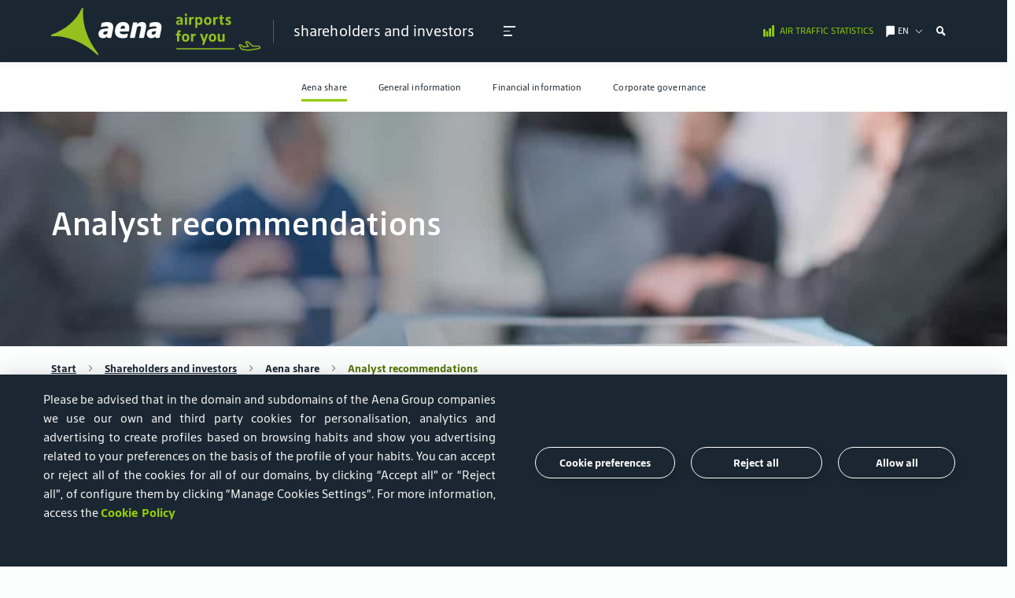

--- FILE ---
content_type: text/html; charset=UTF-8
request_url: https://www.aena.es/en/shareholders-and-investors/aena-share/analyst-recommendations.html
body_size: 34143
content:
<!DOCTYPE html>
<html lang="en">

<head><script type="text/javascript" src="/ruxitagentjs_ICA7NVfghqrux_10327251022105625.js" data-dtconfig="rid=RID_-1459118583|rpid=74060472|domain=aena.es|reportUrl=https://xhs59014.live.dynatrace.com/bf|app=8175cce332f0001d|cors=1|owasp=1|featureHash=ICA7NVfghqrux|xb=loginb2c.aena-aeropuertos.es^ponmicrosoft.com/oauth2/v2.0/authorize|rdnt=1|uxrgce=1|cuc=onj8e8t7|mel=100000|expw=1|dpvc=1|md=mdcc1=bnavigator.userAgent|lastModification=1769424711175|tp=500,50,0|srbbv=2|agentUri=/ruxitagentjs_ICA7NVfghqrux_10327251022105625.js"></script><link rel="stylesheet" href="https://cookiescdn.elixregtech.com/o/2/0/aena/estyle_min.css">
		<link rel="stylesheet" href="https://cookiescdn.elixregtech.com/o/2/0/aena/client.css">
		
			<script id="ecookies_init_min" data-gtm="1" data-denyallbtn="1" data-language="en" src="https://cookiescdn.elixregtech.com/o/2/0/aena/cookies_init_min.js?apiKey=eyJ0eXAiOiJKV1QiLCJhbGciOiJIUzI1NiJ9.eyJzdWIiOiI1YWE0NjY4ZC1iNTQ2LTQwNDUtYmM3OS1jNTRkNGE2YjI0NjMiLCJpYXQiOjE2NTgzMjg3NTUsIm5iZiI6MTY1ODMyODc1NSwianRpIjoiNDJkYTU1ZjAtNWZmOS00MTVmLWFhNzctN2U5M2NiZDg3MjgzIiwiZXhwIjoxODE2MDA4NzU1fQ.Dva7N_hoMgOgdHsWrfGeUY62QjhpbDpLb_8XWYf0cmQ&platformToken=eyJ0eXAiOiJKV1QiLCJhbGciOiJIUzI1NiJ9.[base64].N_Ahc9dcj8T3cXCVTUt-yONJ_-sChxFs2ZELNDXxSUc&viewType=dropdownsView" type="text/javascript"></script>
		
		<script src="https://cookiescdn.elixregtech.com/o/2/0/aena/cookies_min.js" type="text/javascript"></script>
		<script src="https://cookiescdn.elixregtech.com/o/2/0/aena/cookies_extra_min.js" type="text/javascript"></script>
		<script src="https://cookiescdn.elixregtech.com/o/2/0/aena/aenaCustomListener.js" type="text/javascript"></script><script type='text/javascript'>

 

(function(){var g=function(e,h,f,g){

this.get=function(a){for(var a=a+"=",c=document.cookie.split(";"),b=0,e=c.length;b<e;b++){for(var d=c[b];" "==d.charAt(0);)d=d.substring(1,d.length);if(0==d.indexOf(a))return d.substring(a.length,d.length)}return null};
this.set=function(a,c){var b="",b=new Date;b.setTime(b.getTime()+6048E5);b="; expires="+b.toGMTString();document.cookie=a+"="+c+b+"; path=/; "};
this.check=function(){var a=this.get(f);if(a)a=a.split(":");else if(100!=e)"v"==h&&(e=Math.random()>=e/100?0:100),a=[h,e,0],this.set(f,a.join(":"));else return!0;var c=a[1];if(100==c)return!0;switch(a[0]){case "v":return!1;case "r":return c=a[2]%Math.floor(100/c),a[2]++,this.set(f,a.join(":")),!c}return!0};
this.go=function(){if(this.check()){var a=document.createElement("script");a.type="text/javascript";a.src=g;document.body&&document.body.appendChild(a)}};
this.start=function(){var t=this;"complete"!==document.readyState?window.addEventListener?window.addEventListener("load",function(){t.go()},!1):window.attachEvent&&window.attachEvent("onload",function(){t.go()}):t.go()};};
try{(new g(100,"r","QSI_S_ZN_czNzUcM3a8z2tMi","https://zncznzucm3a8z2tmi-aena.siteintercept.qualtrics.com/SIE/?Q_ZID=ZN_czNzUcM3a8z2tMi")).start()}catch(i){}})();
</script><div id='ZN_czNzUcM3a8z2tMi'><!--DO NOT REMOVE-CONTENTS PLACED HERE--></div>
	
	<link rel="icon" type="image/svg" href="/publica/assets/images/favico.svg" crossorigin=“anonymous”>
	<link rel="preload" as="font" href="/publica/assets/icons/Iconografia.woff2" type="font/woff2" crossorigin=“anonymous”>
	<link rel="preload" as="font" href="/publica/assets/fonts/tipografia/SourceSansPro-Regular.woff2" type="font/woff2" crossorigin=“anonymous”>
	<link rel="preload" as="font" href="/publica/assets/fonts/tipografia/SourceSansPro-Light.woff" type="font/woff2" crossorigin=“anonymous”>
	<link rel="preload" as="font" href="/publica/assets/fonts/tipografia/SourceSansPro-SemiBold.woff" type="font/woff2" crossorigin=“anonymous”>
	<link rel="preload" as="font" href="/publica/assets/fonts/tipografia/SourceSansPro-Black.woff2" type="font/woff2" crossorigin=“anonymous”>
	<link rel="dns-prefetch" href="//code.jquery.com" type="script" crossorigin="anonymous">
    <link rel="dns-prefetch" href="//cdnjs.cloudflare.com" type="script" crossorigin="anonymous">
    <link rel="dns-prefetch" href="//cdns.jsdelivr.com" type="script" crossorigin="anonymous">
    <link rel="dns-prefetch" href="//google.com" type="script" crossorigin="anonymous">
    <link rel="dns-prefetch" href="//connect.facebook.net" type="script" crossorigin="anonymous">
    <link rel="dns-prefetch" href="//www.googletagmanager.com" type="script" crossorigin="anonymous">
    <link rel="dns-prefetch" href="//cdn.cookielaw.org/" type="script" crossorigin="anonymous">
    <link rel="dns-prefetch" href="//maps.googleapis.com" type="script" crossorigin="anonymous">
    <link rel="dns-prefetch" href="//gstatic.com" type="script" crossorigin="anonymous">
    <link rel="dns-prefetch" href="//assets.adobedtm.com/" type="script" crossorigin="anonymous">
    
        
        
			
		
	    <link rel="canonical" href="https://www.aena.es/en/shareholders-and-investors/aena-share/analyst-recommendations.html">
	    
	    	
	    	
	    		<link rel="alternate" hreflang="en" href="https://www.aena.es/en/shareholders-and-investors/aena-share/analyst-recommendations.html"/>
	    	
	    
    
	
        
	    	
	    	
	    		<link rel="alternate" hreflang="es" href="https://www.aena.es/es/accionistas-e-inversores/accion-aena/cobertura-analistas.html"/>
	    	
	    
    
    <meta charset="UTF-8">
    <meta http-equiv="X-UA-Compatible" content="IE=edge"/>
	<meta name="viewport" content="width=device-width, initial-scale=1">
	<meta name="facebook-domain-verification" content="0zhq8zi21fgrodrvtts031b4gn6wnz"/>
	<title>Analyst coverage | Shareholders and investors | Aena</title>
	<meta name="title" content="Analyst coverage | Shareholders and investors | Aena">
	<meta name="description" content="View the recommendations from analysts and the average target price for Aena shares with analyst coverage. Invest in Aena!"><link rel="preload" href="/publica/assets/css/bootstrap.css?v=1.34" as="style"><link rel="stylesheet" href="/publica/assets/css/bootstrap.css?v=1.34">
	<link rel="preload" href="/publica/assets/css/main.css?v=1.34" as="style">
	<link rel="stylesheet" href="/publica/assets/css/main.css?v=1.34">
	
		
		
		
		
		
		
			<link rel="preload" href="/publica/assets/css/accionistas.css?v=1.34" as="style">
			<link rel="stylesheet" href="/publica/assets/css/accionistas.css?v=1.34">
			<script type="text/javascript" src="https://tools.euroland.com/tools/common/eurolandiframeautoheight/eurolandtoolsintegrationobject.js"></script>
		
		
	
	<script src="https://www.google.com/recaptcha/api.js?onload=onloadCallback&render=explicit&hl=en" async defer></script>
	<script type="text/javascript" src="/sites/Satellite?pagename=AENA_LiteralesJavascript&l=en_GB&d=NonTouch"></script><script type="text/javascript">
	//	var digitalData = {};
	//	var	dataLayer = [digitalData];	
	var digitalData = {}; 
	window.dataLayer = window.dataLayer || [];
	window.dataLayer.push(digitalData);    
	var dataLayer = [digitalData];
</script>

 <script type="text/javascript">window.DebugLogs=-1 < document.cookie.indexOf("DebugLogs")?!0:!1;
window.DigitalDebug=function(c,a){try{
if(styles={log:"background:#111;color:#eee;padding:2px;",error:"background:red;color:#eee;padding:2px;",tag:"background:#00ADDA;color:#fff;padding:2px;",data:"background:#67CC8E;color:#fff;padding:2px;",event:"background:#AE00F0;color:#fff;padding:2px;"},1==window.DebugLogs||-1 < document.cookie.indexOf("DebugLogs")){var b="undefined"!=typeof a && null!=styles[a] ?styles[a]:styles.log;console.log("%c"+c,b)}
}catch(d){
console.log(d)}
};
DigitalDebug("[CORE]: Debug cargado. DigitalChange v1.0 cargada - Init.","log");
window.digitalChange=function(c,a){
try{
if(DigitalDebug("[DC]: Llamada a la funcion DigitalChange v1.0 - a.k.a 'DC'","log"),window.DigitalChangeAbort=!1,"undefined"==typeof a && (DigitalDebug("[DC]: digitalData no esta definido, se abortara","error"),window.DigitalChangeAbort=!0),"object"!=typeof a && (DigitalDebug("[DC]: digitalData no es valido. Type x3d "+typeof a,"error"),window.DigitalChangeAbort=!0),1==window.DigitalChangeAbort?DigitalDebug("[DC]: Objeto digitalData - KO -. Abort tracking.","error"):DigitalDebug("[DC]: Objeto digitalData - OK -","tag"),"undefined"==typeof c||"view"!=c && "event"!=c)DigitalDebug("[DC]: el parametro 'type' no es valido, se abortara.","error");else{DigitalDebug("[DC]: Parametro type es: "+c+" - OK -","data");
 var b=document.location.pathname;-1 < b.indexOf("airport-services/shops-and-restaurants")||-1 < b.indexOf("airport-services/shops-restaurants")||-1 < b.indexOf("servicios-del-aeropuerto/tiendas-y-restaurantes")||-1 < b.indexOf("flughafendienste/geschaefte-restaurants")|| -1 < b.indexOf("flughafendienste-geschaefte-und-restaurants")||-1 < b.indexOf("servicios-del-aeropuerto/categorias-y-terminales")||-1 < b.indexOf("airport-services/categorias-y-terminales")||-1 < b.indexOf("serveis-de-l-aeroport/categories-i-terminals")||-1 < b.indexOf("servicios-del-aeropuerto/categorias")||-1 < b.indexOf("airports-services/categories")||-1 < b.indexOf("servicis-de-l-aeroport/categories")?(a.section="aeropuertos",a.subsection="servicios del aeropuerto"):-1 < b.indexOf("/adolfo-suarez-madrid-barajas/parking")|| -1 < b.indexOf("/madrid-barajas-adolfo-suarez/parking")||-1 < b.indexOf("/malaga-costa-del-sol/parking")?(a.section="aeropuertos",a.subsection="parking"):-1 < b.indexOf("accionistas-e-inversores/accion-aena") && (a.section="accionistas e inversores",a.subsection="accion aena");"event"==c && 0==window.DigitalChangeAbort?(window.dataLayer=window.dataLayer||[],"aena parking"==a.eventLabel && "carrusel"==a.eventAction && (a.eventLabel="Aena Parking"),window.dataLayer.push(a),window.dataLayer.push({event:"sendDataAnalyticsEvent"}), window.adobeDataLayer=window.adobeDataLayer||[],"aena parking"==a.eventLabel &&"carrusel"==a.eventAction && (a.eventLabel="Aena Parking"),window.adobeDataLayer.push(a),window.adobeDataLayer.push({event:"sendDataAnalyticsEvent"}),DigitalDebug("[DC]: DataLayer push: sendDataAnalyticsEvent - Init tracking.","event")):"view"==c && 0==window.DigitalChangeAbort?(window.dataLayer=window.dataLayer||[],window.dataLayer.push(a),window.dataLayer.push({event:"sendPageView"}),window.adobeDataLayer=window.adobeDataLayer|| [],window.adobeDataLayer.push(a),window.adobeDataLayer.push({event:"sendPageView"}),DigitalDebug("[DC]: DataLayer push: sendPageView - Init tracking.","event")):DigitalDebug("[DC]: digitalChange abortado. Fin funcion","error")}
 }catch(d){DigitalDebug(d)}};</script>

	
		
		
		
			<script src="//assets.adobedtm.com/6eb21e90bc0f/0d0465109945/launch-d4e0d24b0f79.min.js" async></script>
		
	<script type="text/javascript" src="/publica/assets/js/applications/facebook/facebook.js"></script>
	<noscript><img height="1" width="1" style="display:none" src="https://www.facebook.com/tr?id=186202233377575&ev=PageView&noscript=1" /></noscript>
	

                              <script>!function(e){var n="https://s.go-mpulse.net/boomerang/";if("False"=="True")e.BOOMR_config=e.BOOMR_config||{},e.BOOMR_config.PageParams=e.BOOMR_config.PageParams||{},e.BOOMR_config.PageParams.pci=!0,n="https://s2.go-mpulse.net/boomerang/";if(window.BOOMR_API_key="8JN8F-DGLTC-HNFC4-EYUR8-FBQ3B",function(){function e(){if(!o){var e=document.createElement("script");e.id="boomr-scr-as",e.src=window.BOOMR.url,e.async=!0,i.parentNode.appendChild(e),o=!0}}function t(e){o=!0;var n,t,a,r,d=document,O=window;if(window.BOOMR.snippetMethod=e?"if":"i",t=function(e,n){var t=d.createElement("script");t.id=n||"boomr-if-as",t.src=window.BOOMR.url,BOOMR_lstart=(new Date).getTime(),e=e||d.body,e.appendChild(t)},!window.addEventListener&&window.attachEvent&&navigator.userAgent.match(/MSIE [67]\./))return window.BOOMR.snippetMethod="s",void t(i.parentNode,"boomr-async");a=document.createElement("IFRAME"),a.src="about:blank",a.title="",a.role="presentation",a.loading="eager",r=(a.frameElement||a).style,r.width=0,r.height=0,r.border=0,r.display="none",i.parentNode.appendChild(a);try{O=a.contentWindow,d=O.document.open()}catch(_){n=document.domain,a.src="javascript:var d=document.open();d.domain='"+n+"';void(0);",O=a.contentWindow,d=O.document.open()}if(n)d._boomrl=function(){this.domain=n,t()},d.write("<bo"+"dy onload='document._boomrl();'>");else if(O._boomrl=function(){t()},O.addEventListener)O.addEventListener("load",O._boomrl,!1);else if(O.attachEvent)O.attachEvent("onload",O._boomrl);d.close()}function a(e){window.BOOMR_onload=e&&e.timeStamp||(new Date).getTime()}if(!window.BOOMR||!window.BOOMR.version&&!window.BOOMR.snippetExecuted){window.BOOMR=window.BOOMR||{},window.BOOMR.snippetStart=(new Date).getTime(),window.BOOMR.snippetExecuted=!0,window.BOOMR.snippetVersion=12,window.BOOMR.url=n+"8JN8F-DGLTC-HNFC4-EYUR8-FBQ3B";var i=document.currentScript||document.getElementsByTagName("script")[0],o=!1,r=document.createElement("link");if(r.relList&&"function"==typeof r.relList.supports&&r.relList.supports("preload")&&"as"in r)window.BOOMR.snippetMethod="p",r.href=window.BOOMR.url,r.rel="preload",r.as="script",r.addEventListener("load",e),r.addEventListener("error",function(){t(!0)}),setTimeout(function(){if(!o)t(!0)},3e3),BOOMR_lstart=(new Date).getTime(),i.parentNode.appendChild(r);else t(!1);if(window.addEventListener)window.addEventListener("load",a,!1);else if(window.attachEvent)window.attachEvent("onload",a)}}(),"".length>0)if(e&&"performance"in e&&e.performance&&"function"==typeof e.performance.setResourceTimingBufferSize)e.performance.setResourceTimingBufferSize();!function(){if(BOOMR=e.BOOMR||{},BOOMR.plugins=BOOMR.plugins||{},!BOOMR.plugins.AK){var n=""=="true"?1:0,t="",a="aoirm3ixfuxne2lyxr2q-f-8d7355126-clientnsv4-s.akamaihd.net",i="false"=="true"?2:1,o={"ak.v":"39","ak.cp":"113874","ak.ai":parseInt("68350",10),"ak.ol":"0","ak.cr":9,"ak.ipv":4,"ak.proto":"h2","ak.rid":"16b068c6","ak.r":47370,"ak.a2":n,"ak.m":"dscb","ak.n":"essl","ak.bpcip":"3.145.22.0","ak.cport":43714,"ak.gh":"23.208.24.82","ak.quicv":"","ak.tlsv":"tls1.3","ak.0rtt":"","ak.0rtt.ed":"","ak.csrc":"-","ak.acc":"","ak.t":"1769520245","ak.ak":"hOBiQwZUYzCg5VSAfCLimQ==nsqzRV6jsQbeyP4Yyc/pXdKGcmw4GYa1xhlnKL5L1L3RjEmTGoFpAlDoNt2n5JqACna7qphQhxGxW1Q1pN1mvPiv2tg3Itppta6nGVNPvekmKC8zLSZpPCsYrp7vvVdgsXqeI4ThKe8P2gymiXZaYXEPeaIUpLcPdCZ9vb/xzO6799+wMDxtLwhIiMNCtD+XtYLgs+Hlkxxx59qyvzU7rlxW/ZLAX3LTjOeTjKH/Y9Ijg8KA3Qdb4qKRK/BY+mY63cbQmySqPWGG5Rj/s2CPyUgyA4pw7eY5AxdTnYnnf49eLhANr/Wp+ZRHK7vAXHX67jdfONktNNz8lJdyfhOHb8qrHZdxTmtJyMZPAIhAIemfHijGCPBES/8aKN1AG9NBoZ69soNaL+VFPWbY3EOQvdmecYJXtdS2phIZ7Y7Anwk=","ak.pv":"56","ak.dpoabenc":"","ak.tf":i};if(""!==t)o["ak.ruds"]=t;var r={i:!1,av:function(n){var t="http.initiator";if(n&&(!n[t]||"spa_hard"===n[t]))o["ak.feo"]=void 0!==e.aFeoApplied?1:0,BOOMR.addVar(o)},rv:function(){var e=["ak.bpcip","ak.cport","ak.cr","ak.csrc","ak.gh","ak.ipv","ak.m","ak.n","ak.ol","ak.proto","ak.quicv","ak.tlsv","ak.0rtt","ak.0rtt.ed","ak.r","ak.acc","ak.t","ak.tf"];BOOMR.removeVar(e)}};BOOMR.plugins.AK={akVars:o,akDNSPreFetchDomain:a,init:function(){if(!r.i){var e=BOOMR.subscribe;e("before_beacon",r.av,null,null),e("onbeacon",r.rv,null,null),r.i=!0}return this},is_complete:function(){return!0}}}}()}(window);</script></head><body class="layout-default accionistas bg-semiblanco bg-desktop-bg-semiblanco bg-tablet-bg-semiblanco" data-idgtm="carga-pagina" data-pagetitle="shareholders and investors:aena share:analyst recommendations" data-section="Shareholders and investors" data-subsection="Aena share" data-language="en"><noscript><iframe src="https://www.googletagmanager.com/ns.html?id=GTM-T78ZP8C" height="0" width="0" style="display:none;visibility:hidden"></iframe></noscript>
<style>
@media(max-width:700px){
#footerbreadcrumb a{
font-size:16px;
margin-bottom:8px;
}
}
#infovuelos-search .disabled span, .descubre_terminal .h4{
color:#1a1a1a!important;
}
#infovuelos-tabla .comollegar li.T4, #infovuelos-tabla .comollegar li.T4S, #infovuelos-tabla .comollegar li.T2{
color:#1a1a1a!important;
}
input::placeholder {
    		font-family: 'AenaSansNew', sans-serif !important;
}
</style>
<header class="navbar fixed-top" data-home="1575068114493" data-subhome="1575064051213" data-current-page="1575067238962"><nav class="container " id="nav_principal" role="navigation" aria-label="Main">
			<div class="collapse navbar-collapse" id="submenu">
			    <nav id="cabecera_submenu">
			        <div id="logo_submenu">
			            <div class="logo-box">
			                <a href="/en/passengers/passengers.html" class="logoimg" data-idgtm='clic' data-category='header' data-action='clic' data-label='logo' data-section='Shareholders and investors' data-subsection='Aena share' data-language='en'>
			                    	

    <img src="/publica/assets/images/logo_aena_en_white.svg" alt="image logo aena green">
  
  
  

	
			                </a>   
			                <nav id="links-submenu-header">
			                    <ul aria-label="Sections for menu"><li data-menu-target="idiomas" data-eleccion="Choose language">
			                            <a href="#" class="d-flex" aria-label="Choose language" title="Choose language">
			                                <span class="icon icon-idioma"></span>
			                                <span class="text tools">en</span>
			                                <span class="icon icon-Bullet_Link_T"></span>
			                            </a>
			                        </li>
			                        <li data-menu-target="buscador" class="d-none d-sm-flex" data-eleccion="buscador">
			                        	<span class="icon icon-lupa-bold"></span>
			                        </li>                        
			                        <li class="d-md-none d-flex cerrar">
			                            <a class="burguer close">
		                                    <span></span>
		                                    <span></span>
		                                    <span></span>
			                            </a>
			                        </li>
			                    </ul>
			                </nav>
			            </div>
			        </div>
			    </nav>
			    <div id="contenidosubmenu" class="row no-gutters d-md-none">
			        <!-- Menu contenidos submenu-->
			        <nav class="link_contenidos_submenu">
			            <ul aria-label="Section menu mobile">                
			                                	
								<li class="d-flex align-items-center justify-content-center" data-menu-target="1575046055828"><a href="#" aria-label="Icono menu">
										<span class="icon icon-Pasajero_T"></span>
										<span class="text d-none d-sm-flex">Passengers</span>
									</a>
								</li>
							 
			            </ul>
			            <ul class="submenu-secondary-mobile" aria-label="Section menu mobile">
			                 
								<li class="d-flex align-items-center justify-content-center" data-menu-target="1575050535348">
									<a href="#" aria-label="Icono menu">
										<span class="icon icon-Badge-ID-JJ"></span>
										<span class="text d-none d-sm-flex">Corporate</span>
									</a>
								</li>
							
								<li class="d-flex align-items-center justify-content-center" data-menu-target="1575050535334">
									<a href="#" aria-label="Icono menu">
										<span class="icon icon-Negocios_T"></span>
										<span class="text d-none d-sm-flex">Business opportunities</span>
									</a>
								</li>
							
								<li class="d-flex align-items-center justify-content-center" data-menu-target="1575050535320">
									<a href="#" aria-label="Icono menu">
										<span class="icon icon-Companias_aereas_T"></span>
										<span class="text d-none d-sm-flex">Airlines</span>
									</a>
								</li>
							
								<li class="d-flex align-items-center justify-content-center" data-menu-target="1575068114493">
									<a href="#" aria-label="Icono menu">
										<span class="icon icon-Grafico-barras-JJ"></span>
										<span class="text d-none d-sm-flex">Shareholders and investors</span>
									</a>
								</li>
							
							

							
					            
								
				    				
										<li class="d-flex align-items-center justify-content-center" data-menu-target="estadisticasTrafico">
						                   <a href="#"  aria-label="Icono menu">
						                       <span class="icon icon-Estadisticas-JJ"></span>
						                       <span class="text d-none d-sm-flex">Air traffic statistics</span>
						                   </a>
						               </li>
				    				
				    				
								
							
			            </ul>
			        </nav>
			        <div id="main_contenidos_submenu">        	
			            
			            	
			            		            		    		
						            <div class="context-content pasajeros" id="1575046055828">
					            		<p class="header-text segmento">
					                    	<a class="text-dark"  href="/en/passengers/passengers.html" >Passengers</a>
					                	</p>
					                	
						            		<p class="titulo_menu_pasajeros-aeropuerto">
						            		
												
								                    <a href="/en/shareholders-and-investors.html">Shareholders and investors</a>
								                    <span></span>
							                	
												
											
											</p>
											<nav class="menuAeropuertosHeader deeper header-text n1" aria-labelledby="subtitle_navigation_mobile_airports">
							                    <div class="saca_aeropuertos">
							                        <span>Choose your airport</span>
							                        <i class="icon icon-Bullet_Link_T"></i>
							                       <ul class="links header-text n-1">
								                        
							                        </ul>              
							                        <ul class="links">
								                        
															


   	
  		
			
				<li>
			
			
	     
		
		
			
			
			
   				<a href="/en/a-coruna.html">A Coruña (LCG)</a>	
			
	    
		 </li>
	
  		
			
				<li>
			
			
	     
		
		
			
			
			
   				<a href="/en/adolfo-suarez-madrid-barajas.html">Adolfo Suárez Madrid-Barajas (MAD)</a>	
			
	    
		 </li>
	
  		
			
				<li>
			
			
	     
		
		
			
			
			
   				<a href="/en/albacete.html">Albacete (ABC)</a>	
			
	    
		 </li>
	
  		
			
				<li>
			
			
	     
		
		
			
			
			
   				<a href="/en/algeciras.html">Algeciras (AEI)</a>	
			
	    
		 </li>
	
  		
			
				<li>
			
			
	     
		
		
			
			
			
   				<a href="/en/alicante-elche-miguel-hernandez.html">Alicante-Elche Miguel Hernández (ALC)</a>	
			
	    
		 </li>
	
  		
			
				<li>
			
			
	     
		
		
			
			
			
   				<a href="/en/almeria.html">Almería (LEI)</a>	
			
	    
		 </li>
	
  		
			
				<li>
			
			
	     
		
		
			
			
			
   				<a href="/en/asturias.html">Asturias (OVD)</a>	
			
	    
		 </li>
	
  		
			
				<li>
			
			
	     
		
		
			
			
			
   				<a href="/en/badajoz.html">Badajoz (BJZ)</a>	
			
	    
		 </li>
	
  		
			
				<li>
			
			
	     
		
		
			
			
			
   				<a href="/en/bilbao.html">Bilbao (BIO)</a>	
			
	    
		 </li>
	
  		
			
				<li>
			
			
	     
		
		
			
			
			
   				<a href="/en/burgos.html">Burgos (RGS)</a>	
			
	    
		 </li>
	
  		
			
				<li>
			
			
	     
		
		
			
			
			
   				<a href="/en/cesar-manrique-lanzarote.html">César Manrique-Lanzarote (ACE)</a>	
			
	    
		 </li>
	
  		
			
				<li>
			
			
	     
		
		
			
			
			
   				<a href="/en/ceuta.html">Ceuta (JCU)</a>	
			
	    
		 </li>
	
  		
			
				<li>
			
			
	     
		
		
			
			
			
   				<a href="/en/cordoba.html">Córdoba (ODB)</a>	
			
	    
		 </li>
	
  		
			
				<li>
			
			
	     
		
		
			
			
			
   				<a href="/en/el-hierro.html">El Hierro (VDE)</a>	
			
	    
		 </li>
	
  		
			
				<li>
			
			
	     
		
		
			
			
			
   				<a href="/en/f.g.l.-granada-jaen.html">Federico García Lorca Granada-Jaén (GRX)</a>	
			
	    
		 </li>
	
  		
			
				<li>
			
			
	     
		
		
			
			
			
   				<a href="/en/fuerteventura.html">Fuerteventura (FUE)</a>	
			
	    
		 </li>
	
  		
			
				<li>
			
			
	     
		
		
			
			
			
   				<a href="/en/girona-costa-brava.html">Girona-Costa Brava (GRO)</a>	
			
	    
		 </li>
	
  		
			
				<li>
			
			
	     
		
		
			
			
			
   				<a href="/en/gran-canaria.html">Gran Canaria (LPA)</a>	
			
	    
		 </li>
	
  		
			
				<li>
			
			
	     
		
		
			
			
			
   				<a href="/en/huesca-pirineos.html">Huesca-Pirineos (HSK)</a>	
			
	    
		 </li>
	
  		
			
				<li>
			
			
	     
		
		
			
			
			
   				<a href="/en/ibiza.html">Ibiza (IBZ)</a>	
			
	    
		 </li>
	
  		
			
				<li>
			
			
	     
		
		
			
			
			
   				<a href="/en/internacional-region-de-murcia.html">Internacional Región de Murcia (RMU)</a>	
			
	    
		 </li>
	
  		
			
				<li>
			
			
	     
		
		
			
			
			
   				<a href="/en/jerez.html">Jerez (XRY)</a>	
			
	    
		 </li>
	
  		
			
				<li>
			
			
	     
		
		
			
			
			
   				<a href="/en/josep-tarradellas-barcelona-el-prat.html">Josep Tarradellas Barcelona-El Prat (BCN)</a>	
			
	    
		 </li>
	
  		
			
				<li>
			
			
	     
		
		
			
			
			
   				<a href="/en/la-gomera.html">La Gomera (GMZ)</a>	
			
	    
		 </li>
	
  		
			
				<li>
			
			
	     
		
		
			
			
			
   				<a href="/en/la-palma.html">La Palma (SPC)</a>	
			
	    
		 </li>
	
  		
			
				<li>
			
			
	     
		
		
			
			
			
   				<a href="/en/leon.html">León (LEN)</a>	
			
	    
		 </li>
	
  		
			
				<li>
			
			
	     
		
		
			
			
			
   				<a href="/en/logrono-agoncillo.html">Logroño-Agoncillo (RJL)</a>	
			
	    
		 </li>
	
  		
			
				<li>
			
			
	     
		
		
			
			
				<a href="/en/madrid-cuatro-vientos.html">Madrid-Cuatro Vientos (MCV)</a>
			
			
	    
		 </li>
	
  		
			
				<li>
			
			
	     
		
		
			
			
			
   				<a href="/en/malaga-costa-del-sol.html">Málaga-Costa del Sol (AGP)</a>	
			
	    
		 </li>
	
  		
			
				<li>
			
			
	     
		
		
			
			
			
   				<a href="/en/melilla.html">Melilla (MLN)</a>	
			
	    
		 </li>
	
  		
			
				<li>
			
			
	     
		
		
			
			
			
   				<a href="/en/menorca.html">Menorca (MAH)</a>	
			
	    
		 </li>
	
  		
			
				<li>
			
			
	     
		
		
			
			
			
   				<a href="/en/palma-de-mallorca.html">Palma de Mallorca (PMI)</a>	
			
	    
		 </li>
	
  		
			
				<li>
			
			
	     
		
		
			
			
			
   				<a href="/en/pamplona.html">Pamplona (PNA)</a>	
			
	    
		 </li>
	
  		
			
				<li>
			
			
	     
		
		
			
			
			
   				<a href="/en/reus.html">Reus (REU)</a>	
			
	    
		 </li>
	
  		
			
				<li>
			
			
	     
		
		
			
			
			
   				<a href="/en/sabadell.html">Sabadell (QSA)</a>	
			
	    
		 </li>
	
  		
			
				<li>
			
			
	     
		
		
			
			
			
   				<a href="/en/salamanca.html">Salamanca (SLM)</a>	
			
	    
		 </li>
	
  		
			
				<li>
			
			
	     
		
		
			
			
			
   				<a href="/en/san-sebastian.html">San Sebastián (EAS)</a>	
			
	    
		 </li>
	
  		
			
				<li>
			
			
	     
		
		
			
			
			
   				<a href="/en/santiago-rosalia-de-castro.html">Santiago-Rosalía de Castro (SCQ)</a>	
			
	    
		 </li>
	
  		
			
				<li>
			
			
	     
		
		
			
			
			
   				<a href="/en/seve-ballesteros-santander.html">Seve Ballesteros-Santander (SDR)</a>	
			
	    
		 </li>
	
  		
			
				<li>
			
			
	     
		
		
			
			
			
   				<a href="/en/sevilla.html">Sevilla (SVQ)</a>	
			
	    
		 </li>
	
  		
			
				<li>
			
			
	     
		
		
			
				<a href="/en/son-bonet.html">Son Bonet (SBO)</a>
			
			
			
	    
		 </li>
	
  		
			
				<li>
			
			
	     
		
		
			
			
			
   				<a href="/en/tenerife-norte-ciudad-de-la-laguna.html">Tenerife Norte-Ciudad de La Laguna (TFN)</a>	
			
	    
		 </li>
	
  		
			
				<li>
			
			
	     
		
		
			
			
			
   				<a href="/en/tenerife-sur.html">Tenerife Sur (TFS)</a>	
			
	    
		 </li>
	
  		
			
				<li>
			
			
	     
		
		
			
			
			
   				<a href="/en/valencia.html">Valencia (VLC)</a>	
			
	    
		 </li>
	
  		
			
				<li>
			
			
	     
		
		
			
			
			
   				<a href="/en/valladolid.html">Valladolid (VLL)</a>	
			
	    
		 </li>
	
  		
			
				<li>
			
			
	     
		
		
			
			
			
   				<a href="/en/vigo.html">Vigo (VGO)</a>	
			
	    
		 </li>
	
  		
			
				<li>
			
			
	     
		
		
			
			
			
   				<a href="/en/vitoria.html">Vitoria (VIT)</a>	
			
	    
		 </li>
	
  		
			
				<li>
			
			
	     
		
		
			
			
			
   				<a href="/en/zaragoza.html">Zaragoza (ZAZ)</a>	
			
	    
		 </li>
	


														
							                            
							                        </ul>
							                    </div>
							                </nav>							                						                			                
											<nav class="deeper">
												<ul class="header-text n1">

	<li class="hasChild" data-mobile-subhome="1575064051213" aria-level="1">
		<a href="#">Aena share</a>					
		
			<div>
				<ul>
					
						
						
						
						<li class=" " aria-level="2" data-mobile-subhome="1575064184125">
							
								
			    				
			    					<a href="/en/shareholders-and-investors/aena-share/quotation.html">Quotation</a>
								
			    																					
							
						</li>
					
						
						
						
						<li class=" " aria-level="2" data-mobile-subhome="1575066681582">
							
								
			    				
			    					<a href="/en/shareholders-and-investors/aena-share/share-capital.html">Share capital </a>
								
			    																					
							
						</li>
					
						
						
						
						<li class=" " aria-level="2" data-mobile-subhome="1575071521257">
							
								
			    				
			    					<a href="/en/shareholders-and-investors/aena-share/holdings-and-treasury-stock.html">Significant holdings and own shares</a>
								
			    																					
							
						</li>
					
						
						
						
						<li class=" " aria-level="2" data-mobile-subhome="1575067220236">
							
								
			    				
			    					<a href="/en/shareholders-and-investors/aena-share/ipo.html">Initial Public Offering (IPO)</a>
								
			    																					
							
						</li>
					
						
						
						
						<li class=" " aria-level="2" data-mobile-subhome="1575067226776">
							
								
			    				
			    					<a href="/en/shareholders-and-investors/aena-share/dividends.html">Shareholder remuneration</a>
								
			    																					
							
						</li>
					
						
						
						
						<li class=" " aria-level="2" data-mobile-subhome="1575067238962">
							
								
			    				
			    					<a href="/en/shareholders-and-investors/aena-share/analyst-recommendations.html">Analyst recommendations</a>
								
			    																					
							
						</li>
														
				</ul> 
			</div>
		
	</li>

	<li class="hasChild" data-mobile-subhome="1575064057833" aria-level="1">
		<a href="#">General information</a>					
		
			<div>
				<ul>
					
						
						
						
						<li class=" " aria-level="2" data-mobile-subhome="1575064761506">
							
								
			    				
			    					<a href="/en/shareholders-and-investors/general-information/fact-sheet.html">Fact Sheet</a>
								
			    																					
							
						</li>
					
						
						
						
						<li class=" " aria-level="2" data-mobile-subhome="1575067078753">
							
								
			    				
			    					<a href="/en/shareholders-and-investors/general-information/main-data-and-indicators.html">Main data and indicators</a>
								
			    																					
							
						</li>
					
						
						
						
						<li class=" " aria-level="2" data-mobile-subhome="1575067446389">
							
								
			    				
			    					<a href="/en/shareholders-and-investors/general-information/companys-strategic-plan.html">Strategic Plans</a>
								
			    																					
							
						</li>
					
						
						
						
						<li class=" hasChild" aria-level="2" data-mobile-subhome="1575071521796">
							
								
			    				
			    					<a href="#">Statements to the CNMV</a>
								
			    																					
							
								<ul>
									
										
										
										
										<li aria-level="3" data-mobile-subhome="1575071521236" class=" ">
											<a href="/en/shareholders-and-investors/general-information/statements-to-the-cnmv/price-sensitive-information.html">Price Sensitive Information published until 08/02/2020</a>
											
										</li>
									
										
										
										
										<li aria-level="3" data-mobile-subhome="1575071522758" class=" ">
											<a href="/en/shareholders-and-investors/general-information/statements-to-the-cnmv/other-relevant-information.html">Other Relevant Information</a>
											
										</li>
									
										
										
										
										<li aria-level="3" data-mobile-subhome="1575071552833" class=" ">
											<a href="/en/shareholders-and-investors/general-information/statements-to-the-cnmv/inside-information.html">Inside information</a>
											
										</li>
																					
								</ul>
							
						</li>
					
						
						
						
						<li class=" " aria-level="2" data-mobile-subhome="1575071559255">
							
								
			    				
			    					<a href="/en/shareholders-and-investors/general-information/related-party-transactions.html">Related-party transactions</a>
								
			    																					
							
						</li>
					
						
						
						
						<li class=" " aria-level="2" data-mobile-subhome="1575067465361">
							
								
			    				
			    					<a href="/en/shareholders-and-investors/general-information/mercantile-operations.html">Mercantile operations</a>
								
			    																					
							
						</li>
					
						
						
						
						<li class=" " aria-level="2" data-mobile-subhome="1575071958040">
							
								
			    				
			    					<a href="/en/shareholders-and-investors/general-information/company-bylaws.html">Company Bylaws</a>
								
			    																					
							
						</li>
					
						
						
						
						<li class=" " aria-level="2" data-mobile-subhome="1575067580838">
							
								
			    				
			    					<a href="/en/shareholders-and-investors/general-information/parasocial-agreements.html">Parasocial agreements</a>
								
			    																					
							
						</li>
					
						
						
						
						<li class=" " aria-level="2" data-mobile-subhome="1575064144458">
							
								
			    				
			    					<a href="/en/shareholders-and-investors/general-information/investor-agenda.html">Investor agenda</a>
								
			    																					
							
						</li>
					
						
						
						
						<li class=" " aria-level="2" data-mobile-subhome="1575066761868">
							
								
			    				
			    					<a href="/en/shareholders-and-investors/general-information/contact-services-shareholders-investors.html">Contact and services for shareholders and investors</a>
								
			    																					
							
						</li>
														
				</ul> 
			</div>
		
	</li>

	<li class="hasChild" data-mobile-subhome="1575064058094" aria-level="1">
		<a href="#">Financial information</a>					
		
			<div>
				<ul>
					
						
						
						
						<li class=" " aria-level="2" data-mobile-subhome="1575064220655">
							
								
			    				
			    					<a href="/en/shareholders-and-investors/financial-and-economical-information/financial-and-operational-publications.html">Financial and operational publications</a>
								
			    																					
							
						</li>
					
						
						
						
						<li class=" " aria-level="2" data-mobile-subhome="1575066801957">
							
								
			    				
			    					<a href="/en/shareholders-and-investors/financial-and-economical-information/subsidiaries.html">Subsidiaries</a>
								
			    																					
							
						</li>
					
						
						
						
						<li class=" " aria-level="2" data-mobile-subhome="1575066843938">
							
								
			    				
			    					<a href="/en/shareholders-and-investors/financial-and-economical-information/fixed-income.html">Fixed income</a>
								
			    																					
							
						</li>
					
						
						
						
						<li class=" " aria-level="2" data-mobile-subhome="1575066708268">
							
								
			    				
			    					<a href="/en/shareholders-and-investors/financial-and-economical-information/rating.html">Rating</a>
								
			    																					
							
						</li>
					
						
						
						
						<li class=" " aria-level="2" data-mobile-subhome="1575066890860">
							
								
			    				
			    					<a href="/en/shareholders-and-investors/financial-and-economical-information/average-period-of-payment-to-suppliers.html">Average period of payment to suppliers</a>
								
			    																					
							
						</li>
					
						
						
						
						<li class=" " aria-level="2" data-mobile-subhome="1575067062937">
							
								
			    				
			    					<a href="/en/shareholders-and-investors/financial-and-economical-information/regulation.html">Regulation</a>
								
			    																					
							
						</li>
					
						
						
						
						<li class=" hasChild" aria-level="2" data-mobile-subhome="1575066438984">
							
								
			    				
			    					<a href="#">Tax transparency</a>
								
			    																					
							
								<ul>
									
										
										
										
										<li aria-level="3" data-mobile-subhome="1575066476960" class=" ">
											<a href="/en/shareholders-and-investors/financial-and-economical-information/tax-transparency/fiscal-strategy.html">Corporate Tax Policy</a>
											
										</li>
									
										
										
										
										<li aria-level="3" data-mobile-subhome="1575066477353" class=" ">
											<a href="/en/shareholders-and-investors/financial-and-economical-information/tax-transparency/fiscal-contribution.html">Total tax contribution</a>
											
										</li>
									
										
										
										
										<li aria-level="3" data-mobile-subhome="1575069822660" class=" ">
											<a href="/en/shareholders-and-investors/financial-and-economical-information/tax-transparency/tax-contribution-by-territories.html">Tax contribution by country</a>
											
										</li>
									
										
										
										
										<li aria-level="3" data-mobile-subhome="1575066477801" class=" ">
											<a href="/en/shareholders-and-investors/financial-and-economical-information/tax-transparency/best-tax-practices.html">Best tax practices</a>
											
										</li>
									
										
										
										
										<li aria-level="3" data-mobile-subhome="1575066478129" class=" ">
											<a href="/en/shareholders-and-investors/financial-and-economical-information/tax-transparency/accounting-profit.html">Accounting profit and corporate income tax </a>
											
										</li>
									
										
										
										
										<li aria-level="3" data-mobile-subhome="1575069836104" class=" ">
											<a href="/en/shareholders-and-investors/financial-and-economical-information/tax-transparency/inspection-tax-litigation.html">Inspections and tax litigation</a>
											
										</li>
									
										
										
										
										<li aria-level="3" data-mobile-subhome="1575069823786" class=" ">
											<a href="/en/shareholders-and-investors/financial-and-economical-information/tax-transparency/tax-havens.html">Tax havens</a>
											
										</li>
									
										
										
										
										<li aria-level="3" data-mobile-subhome="1575069824034" class=" ">
											<a href="/en/shareholders-and-investors/financial-and-economical-information/tax-transparency/money-laundering.html">Money laundering</a>
											
										</li>
									
										
										
										
										<li aria-level="3" data-mobile-subhome="1575069824363" class=" ">
											<a href="/en/shareholders-and-investors/financial-and-economical-information/tax-transparency/ethical-conduct.html">Ethical conduct</a>
											
										</li>
									
										
										
										
										<li aria-level="3" data-mobile-subhome="1575069824879" class=" ">
											<a href="/en/shareholders-and-investors/financial-and-economical-information/tax-transparency/fiscal-transparency.html">Commitment on fiscal transparency</a>
											
										</li>
																					
								</ul>
							
						</li>
														
				</ul> 
			</div>
		
	</li>

	<li class="hasChild" data-mobile-subhome="1575064059006" aria-level="1">
		<a href="#">Corporate governance</a>					
		
			<div>
				<ul>
					
						
						
						
						<li class=" " aria-level="2" data-mobile-subhome="1575066449155">
							
								
			    				
			    					<a href="/en/shareholders-and-investors/corporate-governance/board-of-directors.html">Board of directors</a>
								
			    																					
							
						</li>
					
						
						
						
						<li class=" " aria-level="2" data-mobile-subhome="1575066806113">
							
								
			    				
			    					<a href="/en/shareholders-and-investors/corporate-governance/board-committees.html">Board committees</a>
								
			    																					
							
						</li>
					
						
						
						
						<li class=" " aria-level="2" data-mobile-subhome="1575071735391">
							
								
			    				
			    					<a href="/en/shareholders-and-investors/corporate-governance/corporate-policies.html">Corporate policies</a>
								
			    																					
							
						</li>
					
						
						
						
						<li class=" hasChild" aria-level="2" data-mobile-subhome="1575066451030">
							
								
			    				
			    					<a href="#">Reports</a>
								
			    																					
							
								<ul>
									
										
										
										
										<li aria-level="3" data-mobile-subhome="1575071745583" class=" ">
											<a href="/en/shareholders-and-investors/corporate-governance/reports/corporate-gobernance-reports.html">Corporate governance reports</a>
											
										</li>
									
										
										
										
										<li aria-level="3" data-mobile-subhome="1575066457347" class=" ">
											<a href="/en/shareholders-and-investors/corporate-governance/reports/directors-remuneration.html">Directors' remuneration</a>
											
										</li>
									
										
										
										
										<li aria-level="3" data-mobile-subhome="1575066476022" class=" ">
											<a href="/en/shareholders-and-investors/corporate-governance/reports/other-reports.html">Other reports</a>
											
										</li>
																					
								</ul>
							
						</li>
					
						
						
						
						<li class=" " aria-level="2" data-mobile-subhome="1575066428579">
							
								
			    				
			    					<a href="/en/shareholders-and-investors/corporate-governance/general-shareholders-meeting.html">General shareholders' meeting</a>
								
			    																					
							
						</li>
					
						
						
						
						<li class=" " aria-level="2" data-mobile-subhome="1575098829034">
							
								
			    				
			    					<a href="/en/shareholders-and-investors/corporate-governance/regulations.html">Regulations</a>
								
			    																					
							
						</li>
														
				</ul> 
			</div>
		
	</li>


</ul>
											</nav>											
					            		
					            											
						            </div>            			
			            		
					            
			            	
			            
			                        	
			           		               		    		
					            <div class="context-content" id="1575050535348">
				            		<p class="header-text segmento">
				                    	<a class="text-dark"  href="https://www.aena.es/en/corporative/corporative.html">Corporate</a>
				                	</p>
					                				
								</div>        		
			            	
			                        	
			           		               		    		
					            <div class="context-content" id="1575050535334">
				            		<p class="header-text segmento">
				                    	<a class="text-dark"  href="https://www.aena.es/en/business-opportunities.html">Business opportunities</a>
				                	</p>
					                				
								</div>        		
			            	
			                        	
			           		               		    		
					            <div class="context-content" id="1575050535320">
				            		<p class="header-text segmento">
				                    	<a class="text-dark"  href="https://www.aena.es/en/airlines.html">Airlines</a>
				                	</p>
					                				
								</div>        		
			            	
			                        	
			           		               		    		
					            <div class="context-content" id="1575068114493">
				            		<p class="header-text segmento">
				                    	<a class="text-dark"  href="/en/shareholders-and-investors.html">Shareholders and investors</a>
				                	</p>
					                				            			
					                <nav class="deeper n1" role="menubar">							                		                
										<ul id="pasajeros-noaeropuerto" role="menu">
							                	
		
			
			
			
				<li class="hasChild" data-mobile-subhome="1575064051213" role="menuitem">
				<a href="#">Aena share</a>
			
			
		
			<div>
				<ul role="menu">
					
						<li role="menuitem" class="" data-mobile-subhome="1575064184125">
							
								
								
			    				
			    					<a href="/en/shareholders-and-investors/aena-share/quotation.html">Quotation</a>
								
			    			
							
						</li>
					
						<li role="menuitem" class="" data-mobile-subhome="1575066681582">
							
								
								
			    				
			    					<a href="/en/shareholders-and-investors/aena-share/share-capital.html">Share capital </a>
								
			    			
							
						</li>
					
						<li role="menuitem" class="" data-mobile-subhome="1575071521257">
							
								
								
			    				
			    					<a href="/en/shareholders-and-investors/aena-share/holdings-and-treasury-stock.html">Significant holdings and own shares</a>
								
			    			
							
						</li>
					
						<li role="menuitem" class="" data-mobile-subhome="1575067220236">
							
								
								
			    				
			    					<a href="/en/shareholders-and-investors/aena-share/ipo.html">Initial Public Offering (IPO)</a>
								
			    			
							
						</li>
					
						<li role="menuitem" class="" data-mobile-subhome="1575067226776">
							
								
								
			    				
			    					<a href="/en/shareholders-and-investors/aena-share/dividends.html">Shareholder remuneration</a>
								
			    			
							
						</li>
					
						<li role="menuitem" class="" data-mobile-subhome="1575067238962">
							
								
								
			    				
			    					<a href="/en/shareholders-and-investors/aena-share/analyst-recommendations.html">Analyst recommendations</a>
								
			    			
							
						</li>
																
				</ul> 
			</div>
		
	</li>
							                	
		
			
			
			
				<li class="hasChild" data-mobile-subhome="1575064057833" role="menuitem">
				<a href="#">General information</a>
			
			
		
			<div>
				<ul role="menu">
					
						<li role="menuitem" class="" data-mobile-subhome="1575064761506">
							
								
								
			    				
			    					<a href="/en/shareholders-and-investors/general-information/fact-sheet.html">Fact Sheet</a>
								
			    			
							
						</li>
					
						<li role="menuitem" class="" data-mobile-subhome="1575067078753">
							
								
								
			    				
			    					<a href="/en/shareholders-and-investors/general-information/main-data-and-indicators.html">Main data and indicators</a>
								
			    			
							
						</li>
					
						<li role="menuitem" class="" data-mobile-subhome="1575067446389">
							
								
								
			    				
			    					<a href="/en/shareholders-and-investors/general-information/companys-strategic-plan.html">Strategic Plans</a>
								
			    			
							
						</li>
					
						<li role="menuitem" class="hasChild" data-mobile-subhome="1575071521796">
							
								
								
			    				
			    					<a href="#">Statements to the CNMV</a>
								
			    			
							
								<ul role="menu">
									
										
										<li role="menuitem" data-mobile-subhome="1575071521236" class="">
											<a href="/en/shareholders-and-investors/general-information/statements-to-the-cnmv/price-sensitive-information.html">Price Sensitive Information published until 08/02/2020</a>
											
										</li>
									
										
										<li role="menuitem" data-mobile-subhome="1575071522758" class="">
											<a href="/en/shareholders-and-investors/general-information/statements-to-the-cnmv/other-relevant-information.html">Other Relevant Information</a>
											
										</li>
									
										
										<li role="menuitem" data-mobile-subhome="1575071552833" class="">
											<a href="/en/shareholders-and-investors/general-information/statements-to-the-cnmv/inside-information.html">Inside information</a>
											
										</li>
																					
								</ul>
							
						</li>
					
						<li role="menuitem" class="" data-mobile-subhome="1575071559255">
							
								
								
			    				
			    					<a href="/en/shareholders-and-investors/general-information/related-party-transactions.html">Related-party transactions</a>
								
			    			
							
						</li>
					
						<li role="menuitem" class="" data-mobile-subhome="1575067465361">
							
								
								
			    				
			    					<a href="/en/shareholders-and-investors/general-information/mercantile-operations.html">Mercantile operations</a>
								
			    			
							
						</li>
					
						<li role="menuitem" class="" data-mobile-subhome="1575071958040">
							
								
								
			    				
			    					<a href="/en/shareholders-and-investors/general-information/company-bylaws.html">Company Bylaws</a>
								
			    			
							
						</li>
					
						<li role="menuitem" class="" data-mobile-subhome="1575067580838">
							
								
								
			    				
			    					<a href="/en/shareholders-and-investors/general-information/parasocial-agreements.html">Parasocial agreements</a>
								
			    			
							
						</li>
					
						<li role="menuitem" class="" data-mobile-subhome="1575064144458">
							
								
								
			    				
			    					<a href="/en/shareholders-and-investors/general-information/investor-agenda.html">Investor agenda</a>
								
			    			
							
						</li>
					
						<li role="menuitem" class="" data-mobile-subhome="1575066761868">
							
								
								
			    				
			    					<a href="/en/shareholders-and-investors/general-information/contact-services-shareholders-investors.html">Contact and services for shareholders and investors</a>
								
			    			
							
						</li>
																
				</ul> 
			</div>
		
	</li>
							                	
		
			
			
			
				<li class="hasChild" data-mobile-subhome="1575064058094" role="menuitem">
				<a href="#">Financial information</a>
			
			
		
			<div>
				<ul role="menu">
					
						<li role="menuitem" class="" data-mobile-subhome="1575064220655">
							
								
								
			    				
			    					<a href="/en/shareholders-and-investors/financial-and-economical-information/financial-and-operational-publications.html">Financial and operational publications</a>
								
			    			
							
						</li>
					
						<li role="menuitem" class="" data-mobile-subhome="1575066801957">
							
								
								
			    				
			    					<a href="/en/shareholders-and-investors/financial-and-economical-information/subsidiaries.html">Subsidiaries</a>
								
			    			
							
						</li>
					
						<li role="menuitem" class="" data-mobile-subhome="1575066843938">
							
								
								
			    				
			    					<a href="/en/shareholders-and-investors/financial-and-economical-information/fixed-income.html">Fixed income</a>
								
			    			
							
						</li>
					
						<li role="menuitem" class="" data-mobile-subhome="1575066708268">
							
								
								
			    				
			    					<a href="/en/shareholders-and-investors/financial-and-economical-information/rating.html">Rating</a>
								
			    			
							
						</li>
					
						<li role="menuitem" class="" data-mobile-subhome="1575066890860">
							
								
								
			    				
			    					<a href="/en/shareholders-and-investors/financial-and-economical-information/average-period-of-payment-to-suppliers.html">Average period of payment to suppliers</a>
								
			    			
							
						</li>
					
						<li role="menuitem" class="" data-mobile-subhome="1575067062937">
							
								
								
			    				
			    					<a href="/en/shareholders-and-investors/financial-and-economical-information/regulation.html">Regulation</a>
								
			    			
							
						</li>
					
						<li role="menuitem" class="hasChild" data-mobile-subhome="1575066438984">
							
								
								
			    				
			    					<a href="#">Tax transparency</a>
								
			    			
							
								<ul role="menu">
									
										
										<li role="menuitem" data-mobile-subhome="1575066476960" class="">
											<a href="/en/shareholders-and-investors/financial-and-economical-information/tax-transparency/fiscal-strategy.html">Corporate Tax Policy</a>
											
										</li>
									
										
										<li role="menuitem" data-mobile-subhome="1575066477353" class="">
											<a href="/en/shareholders-and-investors/financial-and-economical-information/tax-transparency/fiscal-contribution.html">Total tax contribution</a>
											
										</li>
									
										
										<li role="menuitem" data-mobile-subhome="1575069822660" class="">
											<a href="/en/shareholders-and-investors/financial-and-economical-information/tax-transparency/tax-contribution-by-territories.html">Tax contribution by country</a>
											
										</li>
									
										
										<li role="menuitem" data-mobile-subhome="1575066477801" class="">
											<a href="/en/shareholders-and-investors/financial-and-economical-information/tax-transparency/best-tax-practices.html">Best tax practices</a>
											
										</li>
									
										
										<li role="menuitem" data-mobile-subhome="1575066478129" class="">
											<a href="/en/shareholders-and-investors/financial-and-economical-information/tax-transparency/accounting-profit.html">Accounting profit and corporate income tax </a>
											
										</li>
									
										
										<li role="menuitem" data-mobile-subhome="1575069836104" class="">
											<a href="/en/shareholders-and-investors/financial-and-economical-information/tax-transparency/inspection-tax-litigation.html">Inspections and tax litigation</a>
											
										</li>
									
										
										<li role="menuitem" data-mobile-subhome="1575069823786" class="">
											<a href="/en/shareholders-and-investors/financial-and-economical-information/tax-transparency/tax-havens.html">Tax havens</a>
											
										</li>
									
										
										<li role="menuitem" data-mobile-subhome="1575069824034" class="">
											<a href="/en/shareholders-and-investors/financial-and-economical-information/tax-transparency/money-laundering.html">Money laundering</a>
											
										</li>
									
										
										<li role="menuitem" data-mobile-subhome="1575069824363" class="">
											<a href="/en/shareholders-and-investors/financial-and-economical-information/tax-transparency/ethical-conduct.html">Ethical conduct</a>
											
										</li>
									
										
										<li role="menuitem" data-mobile-subhome="1575069824879" class="">
											<a href="/en/shareholders-and-investors/financial-and-economical-information/tax-transparency/fiscal-transparency.html">Commitment on fiscal transparency</a>
											
										</li>
																					
								</ul>
							
						</li>
																
				</ul> 
			</div>
		
	</li>
							                	
		
			
			
			
				<li class="hasChild" data-mobile-subhome="1575064059006" role="menuitem">
				<a href="#">Corporate governance</a>
			
			
		
			<div>
				<ul role="menu">
					
						<li role="menuitem" class="" data-mobile-subhome="1575066449155">
							
								
								
			    				
			    					<a href="/en/shareholders-and-investors/corporate-governance/board-of-directors.html">Board of directors</a>
								
			    			
							
						</li>
					
						<li role="menuitem" class="" data-mobile-subhome="1575066806113">
							
								
								
			    				
			    					<a href="/en/shareholders-and-investors/corporate-governance/board-committees.html">Board committees</a>
								
			    			
							
						</li>
					
						<li role="menuitem" class="" data-mobile-subhome="1575071735391">
							
								
								
			    				
			    					<a href="/en/shareholders-and-investors/corporate-governance/corporate-policies.html">Corporate policies</a>
								
			    			
							
						</li>
					
						<li role="menuitem" class="hasChild" data-mobile-subhome="1575066451030">
							
								
								
			    				
			    					<a href="#">Reports</a>
								
			    			
							
								<ul role="menu">
									
										
										<li role="menuitem" data-mobile-subhome="1575071745583" class="">
											<a href="/en/shareholders-and-investors/corporate-governance/reports/corporate-gobernance-reports.html">Corporate governance reports</a>
											
										</li>
									
										
										<li role="menuitem" data-mobile-subhome="1575066457347" class="">
											<a href="/en/shareholders-and-investors/corporate-governance/reports/directors-remuneration.html">Directors' remuneration</a>
											
										</li>
									
										
										<li role="menuitem" data-mobile-subhome="1575066476022" class="">
											<a href="/en/shareholders-and-investors/corporate-governance/reports/other-reports.html">Other reports</a>
											
										</li>
																					
								</ul>
							
						</li>
					
						<li role="menuitem" class="" data-mobile-subhome="1575066428579">
							
								
								
			    				
			    					<a href="/en/shareholders-and-investors/corporate-governance/general-shareholders-meeting.html">General shareholders' meeting</a>
								
			    			
							
						</li>
					
						<li role="menuitem" class="" data-mobile-subhome="1575098829034">
							
								
								
			    				
			    					<a href="/en/shareholders-and-investors/corporate-governance/regulations.html">Regulations</a>
								
			    			
							
						</li>
																
				</ul> 
			</div>
		
	</li>
	

</ul>											
									</nav>
													
								</div>        		
			            	
			                        
			            <div class="context-content" id="filtrovuelo">
			        		<p class="header-text segmento d-flex justify-content-center">
								<span>FLIGHT INFO</span>
							</p>
				        	
						    	
						    		
								
							
			            </div>           
			            <div class="context-content" id="aenaMarket">
			                <p class="header-text segmento">
			                    <span>Aena Market</span>
			                </p>
			                <nav class="deeper header-text n1">
			                    <ul class="header-text n1">
									                  
			                    </ul>
			                </nav>
			            </div>

			            
							
			            	
					            <div class="context-content" id="estadisticasTrafico">
					                <p class="header-text segmento">
					                    <a class="text-dark"  href="https://www.aena.es/es/estadisticas/inicio.html">Air traffic statistics</a>
					                </p>
					            </div> 
				            
			                 
			            <div class="context-content" id="idiomas" role="navigation">
			                <p class="header-text segmento" id="titulo_menu_corporativo">
			                    <span>Choose language</span>
			                </p>
			                <nav>
			                    <ul class="header-text n1">
			                        
										<li class="selected">
											<a href="/en/shareholders-and-investors/aena-share/analyst-recommendations.html">
												<span>English</span>
											</a>
										</li>
									
										<li class="">
											<a href="/es/accionistas-e-inversores/accion-aena/cobertura-analistas.html">
												<span>Spanish</span>
											</a>
										</li>
									                         
			                    </ul>
			                </nav>
			            </div>
			            <div class="context-content active" id="buscador" role="navigation">                   
			            	<nav>
							    <form class="buscador container" action="/en/search-results.html" role="search">				    	
							        <input type="search" id="buscador-mobile-input" autocomplete="off" placeholder="Enter your search here..." required="">
							        <label for="buscador-mobile-input">
							            <span class="d-none">Search</span>
							           	<span class="icon icon-Lupa_T"></span>
							        </label>
							        <button class="d-none">SEARCH</button>
							    </form>
							</nav>
			            </div>            
			            <div class="footer_header_mobile">         
			                <form role="search" action="/en/search-results.html">
			                    <div class="input">                    	
			                        <input name="k" type="search" id="buscainput" autocomplete="off" placeholder="Enter your search here..."> 
			                        <label for="buscainput" class="d-none">Search</label>
			                        <button aria-label="Search">
			                            <span class="icon icon-Lupa_T"></span>
			                        </button>
			                    </div>
			                </form>
			            </div>
			        </div>
			    </div>
			</div>
			<div id="logo" class="logo-box" role="banner">
		        <a href="/en/passengers/passengers.html" class="logoimg" data-idgtm='clic' data-category='header' data-action='clic' data-label='logo' data-section='Shareholders and investors' data-subsection='Aena share' data-language='en'>
		            	

    <img src="/publica/assets/images/logo_aena_en.svg" alt="image logo aena green">
    <img src="/publica/assets/images/logo_aena_en_white.svg" alt="image logo aena green">
  
  
  

		        </a>
		        
			        
			        
			        	<div class="d-flex titulo-pasajeros">
					        <div class="titudata-melo tituloheader" data-menu-target="secciones" role="heading" aria-level="3">
					            <span class="nombreaeropuerto seccionprincipal titulo aeropuerto">
								
									
										shareholders and investors
									
									
								
					            </span>
					        </div>
					        <div class="navbar-toggler navbar d-none d-md-flex" data-menu-target="secciones">
					            <div class="place">
					                <span class="burguer" role="button" aria-label="Open navigation menu">
					                    <span></span>
					                    <span></span>
					                    <span></span>
					                </span> 
					            </div>
					        </div>
			        	</div>  
					
		        
		    </div>
		    <div class="right-links d-flex"><ul class="d-none d-md-flex" aria-label="Sections for menu"><li class="external" data-category='menu superior' data-action='clic' data-label='Air traffic statistics' data-section='Shareholders and investors' data-subsection='Aena share' data-language='en'>
		                <a href="https://www.aena.es/es/estadisticas/inicio.html" class="d-flex align-items-center" >
		                    <span class="icon icon-Estadisticas-JJ"></span>
		                    <span class="text tools uppercase">AIR TRAFFIC STATISTICS</span>
		                </a>
		            </li><li data-menu-target="idiomas" data-eleccion="choose language">
		                <a href="#" class="d-flex" aria-label="Choose language" title="Choose language">
		                    <span class="icon icon-idioma"></span>
							<span class="text tools">en</span>
		                    <span class="icon icon-Bullet_Link_T"></span>
		                </a>
		            </li>
                    
                    <li data-menu-target="buscador" data-eleccion="search">
                        <a href="#" class="d-flex" role="button" aria-controls="buscador" aria-expanded="false" aria-label="Search" title="Search">
                            <span class="icon icon-lupa-bold" aria-hidden="true"></span>
                        </a>
                    </li>
		        </ul>
		        <span class="burguer navbar-toggler" role="button" data-menu-target="secciones" aria-label="burguer">
		            <span></span>
		            <span></span>
		            <span></span>
		        </span>
		    </div>
		</nav>
	<nav id="navegador-aeropuerto-desktop" class="container-fluid">
		<ul role="menu" class="container header-text n1">
				
			
				
				
				
				
					<li class="hasChild" data-subhome="1575064051213" 
					role="menuitem"  
					  data-action='header' data-label='Aena share' 
					data-section='' data-subsection='' data-language='en'>
					<a href="#">Aena share</a>
				
				
					
						<div>
							<aside>
								<ul class="header-text n2" role="menu">
									
										
																				
										
											
											
						    				
						    					
						    					<li data-subhome="1575064184125" role="menuitem" class=""    data-action='header' data-label="Aena share:Quotation" data-section='' data-subsection='' data-language='en'>
												<a class="header-text segmento" href="/en/shareholders-and-investors/aena-share/quotation.html">Quotation</a>
											
						    												
											
										</li>
									
										
																				
										
											
											
						    				
						    					
						    					<li data-subhome="1575066681582" role="menuitem" class=""    data-action='header' data-label="Aena share:Share capital " data-section='' data-subsection='' data-language='en'>
												<a class="header-text segmento" href="/en/shareholders-and-investors/aena-share/share-capital.html">Share capital </a>
											
						    												
											
										</li>
									
										
																				
										
											
											
						    				
						    					
						    					<li data-subhome="1575071521257" role="menuitem" class=""    data-action='header' data-label="Aena share:Significant holdings and own shares" data-section='' data-subsection='' data-language='en'>
												<a class="header-text segmento" href="/en/shareholders-and-investors/aena-share/holdings-and-treasury-stock.html">Significant holdings and own shares</a>
											
						    												
											
										</li>
									
										
																				
										
											
											
						    				
						    					
						    					<li data-subhome="1575067220236" role="menuitem" class=""    data-action='header' data-label="Aena share:Initial Public Offering (IPO)" data-section='' data-subsection='' data-language='en'>
												<a class="header-text segmento" href="/en/shareholders-and-investors/aena-share/ipo.html">Initial Public Offering (IPO)</a>
											
						    												
											
										</li>
									
										
																				
										
											
											
						    				
						    					
						    					<li data-subhome="1575067226776" role="menuitem" class=""    data-action='header' data-label="Aena share:Shareholder remuneration" data-section='' data-subsection='' data-language='en'>
												<a class="header-text segmento" href="/en/shareholders-and-investors/aena-share/dividends.html">Shareholder remuneration</a>
											
						    												
											
										</li>
									
										
																				
										
											
											
						    				
						    					
						    					<li data-subhome="1575067238962" role="menuitem" class=""    data-action='header' data-label="Aena share:Analyst recommendations" data-section='' data-subsection='' data-language='en'>
												<a class="header-text segmento" href="/en/shareholders-and-investors/aena-share/analyst-recommendations.html">Analyst recommendations</a>
											
						    												
											
										</li>
									
								</ul> 
							</aside>
						</div>
					
				</li>
				
			
				
				
				
				
					<li class="hasChild" data-subhome="1575064057833" 
					role="menuitem"  
					  data-action='header' data-label='General information' 
					data-section='' data-subsection='' data-language='en'>
					<a href="#">General information</a>
				
				
					
						<div>
							<aside>
								<ul class="header-text n2" role="menu">
									
										
																				
										
											
											
						    				
						    					
						    					<li data-subhome="1575064761506" role="menuitem" class=""    data-action='header' data-label="General information:Fact Sheet" data-section='' data-subsection='' data-language='en'>
												<a class="header-text segmento" href="/en/shareholders-and-investors/general-information/fact-sheet.html">Fact Sheet</a>
											
						    												
											
										</li>
									
										
																				
										
											
											
						    				
						    					
						    					<li data-subhome="1575067078753" role="menuitem" class=""    data-action='header' data-label="General information:Main data and indicators" data-section='' data-subsection='' data-language='en'>
												<a class="header-text segmento" href="/en/shareholders-and-investors/general-information/main-data-and-indicators.html">Main data and indicators</a>
											
						    												
											
										</li>
									
										
																				
										
											
											
						    				
						    					
						    					<li data-subhome="1575067446389" role="menuitem" class=""    data-action='header' data-label="General information:Strategic Plans" data-section='' data-subsection='' data-language='en'>
												<a class="header-text segmento" href="/en/shareholders-and-investors/general-information/companys-strategic-plan.html">Strategic Plans</a>
											
						    												
											
										</li>
									
										
																				
										
											
											
						    				
						    					
						    					<li data-subhome="1575071521796" role="menuitem" class=" hasChild"    data-action='header' data-label="General information:Statements to the CNMV" data-section='' data-subsection='' data-language='en'>
												<a class="header-text segmento" href="#">Statements to the CNMV</a>
											
						    												
											
												<ul class="header-text n3" role="menu">
													
														
														
														
														<li data-subhome="1575071521236" role="menuitem" class=""   data-action='header' data-label="General information:Statements to the CNMV:Price Sensitive Information published until 08/02/2020" data-section='' data-subsection='' data-language='en'>
															
																
																
																	<a href="/en/shareholders-and-investors/general-information/statements-to-the-cnmv/price-sensitive-information.html">Price Sensitive Information published until 08/02/2020</a>
																
																		
														
														</li>
													
														
														
														
														<li data-subhome="1575071522758" role="menuitem" class=""   data-action='header' data-label="General information:Statements to the CNMV:Other Relevant Information" data-section='' data-subsection='' data-language='en'>
															
																
																
																	<a href="/en/shareholders-and-investors/general-information/statements-to-the-cnmv/other-relevant-information.html">Other Relevant Information</a>
																
																		
														
														</li>
													
														
														
														
														<li data-subhome="1575071552833" role="menuitem" class=""   data-action='header' data-label="General information:Statements to the CNMV:Inside information" data-section='' data-subsection='' data-language='en'>
															
																
																
																	<a href="/en/shareholders-and-investors/general-information/statements-to-the-cnmv/inside-information.html">Inside information</a>
																
																		
														
														</li>
													
												</ul>
											
										</li>
									
										
																				
										
											
											
						    				
						    					
						    					<li data-subhome="1575071559255" role="menuitem" class=""    data-action='header' data-label="General information:Related-party transactions" data-section='' data-subsection='' data-language='en'>
												<a class="header-text segmento" href="/en/shareholders-and-investors/general-information/related-party-transactions.html">Related-party transactions</a>
											
						    												
											
										</li>
									
										
																				
										
											
											
						    				
						    					
						    					<li data-subhome="1575067465361" role="menuitem" class=""    data-action='header' data-label="General information:Mercantile operations" data-section='' data-subsection='' data-language='en'>
												<a class="header-text segmento" href="/en/shareholders-and-investors/general-information/mercantile-operations.html">Mercantile operations</a>
											
						    												
											
										</li>
									
										
																				
										
											
											
						    				
						    					
						    					<li data-subhome="1575071958040" role="menuitem" class=""    data-action='header' data-label="General information:Company Bylaws" data-section='' data-subsection='' data-language='en'>
												<a class="header-text segmento" href="/en/shareholders-and-investors/general-information/company-bylaws.html">Company Bylaws</a>
											
						    												
											
										</li>
									
										
																				
										
											
											
						    				
						    					
						    					<li data-subhome="1575067580838" role="menuitem" class=""    data-action='header' data-label="General information:Parasocial agreements" data-section='' data-subsection='' data-language='en'>
												<a class="header-text segmento" href="/en/shareholders-and-investors/general-information/parasocial-agreements.html">Parasocial agreements</a>
											
						    												
											
										</li>
									
										
																				
										
											
											
						    				
						    					
						    					<li data-subhome="1575064144458" role="menuitem" class=""    data-action='header' data-label="General information:Investor agenda" data-section='' data-subsection='' data-language='en'>
												<a class="header-text segmento" href="/en/shareholders-and-investors/general-information/investor-agenda.html">Investor agenda</a>
											
						    												
											
										</li>
									
										
																				
										
											
											
						    				
						    					
						    					<li data-subhome="1575066761868" role="menuitem" class=""    data-action='header' data-label="General information:Contact and services for shareholders and investors" data-section='' data-subsection='' data-language='en'>
												<a class="header-text segmento" href="/en/shareholders-and-investors/general-information/contact-services-shareholders-investors.html">Contact and services for shareholders and investors</a>
											
						    												
											
										</li>
									
								</ul> 
							</aside>
						</div>
					
				</li>
				
			
				
				
				
				
					<li class="hasChild" data-subhome="1575064058094" 
					role="menuitem"  
					  data-action='header' data-label='Financial information' 
					data-section='' data-subsection='' data-language='en'>
					<a href="#">Financial information</a>
				
				
					
						<div>
							<aside>
								<ul class="header-text n2" role="menu">
									
										
																				
										
											
											
						    				
						    					
						    					<li data-subhome="1575064220655" role="menuitem" class=""    data-action='header' data-label="Financial information:Financial and operational publications" data-section='' data-subsection='' data-language='en'>
												<a class="header-text segmento" href="/en/shareholders-and-investors/financial-and-economical-information/financial-and-operational-publications.html">Financial and operational publications</a>
											
						    												
											
										</li>
									
										
																				
										
											
											
						    				
						    					
						    					<li data-subhome="1575066801957" role="menuitem" class=""    data-action='header' data-label="Financial information:Subsidiaries" data-section='' data-subsection='' data-language='en'>
												<a class="header-text segmento" href="/en/shareholders-and-investors/financial-and-economical-information/subsidiaries.html">Subsidiaries</a>
											
						    												
											
										</li>
									
										
																				
										
											
											
						    				
						    					
						    					<li data-subhome="1575066843938" role="menuitem" class=""    data-action='header' data-label="Financial information:Fixed income" data-section='' data-subsection='' data-language='en'>
												<a class="header-text segmento" href="/en/shareholders-and-investors/financial-and-economical-information/fixed-income.html">Fixed income</a>
											
						    												
											
										</li>
									
										
																				
										
											
											
						    				
						    					
						    					<li data-subhome="1575066708268" role="menuitem" class=""    data-action='header' data-label="Financial information:Rating" data-section='' data-subsection='' data-language='en'>
												<a class="header-text segmento" href="/en/shareholders-and-investors/financial-and-economical-information/rating.html">Rating</a>
											
						    												
											
										</li>
									
										
																				
										
											
											
						    				
						    					
						    					<li data-subhome="1575066890860" role="menuitem" class=""    data-action='header' data-label="Financial information:Average period of payment to suppliers" data-section='' data-subsection='' data-language='en'>
												<a class="header-text segmento" href="/en/shareholders-and-investors/financial-and-economical-information/average-period-of-payment-to-suppliers.html">Average period of payment to suppliers</a>
											
						    												
											
										</li>
									
										
																				
										
											
											
						    				
						    					
						    					<li data-subhome="1575067062937" role="menuitem" class=""    data-action='header' data-label="Financial information:Regulation" data-section='' data-subsection='' data-language='en'>
												<a class="header-text segmento" href="/en/shareholders-and-investors/financial-and-economical-information/regulation.html">Regulation</a>
											
						    												
											
										</li>
									
										
																				
										
											
											
						    				
						    					
						    					<li data-subhome="1575066438984" role="menuitem" class=" hasChild"    data-action='header' data-label="Financial information:Tax transparency" data-section='' data-subsection='' data-language='en'>
												<a class="header-text segmento" href="#">Tax transparency</a>
											
						    												
											
												<ul class="header-text n3" role="menu">
													
														
														
														
														<li data-subhome="1575066476960" role="menuitem" class=""   data-action='header' data-label="Financial information:Tax transparency:Corporate Tax Policy" data-section='' data-subsection='' data-language='en'>
															
																
																
																	<a href="/en/shareholders-and-investors/financial-and-economical-information/tax-transparency/fiscal-strategy.html">Corporate Tax Policy</a>
																
																		
														
														</li>
													
														
														
														
														<li data-subhome="1575066477353" role="menuitem" class=""   data-action='header' data-label="Financial information:Tax transparency:Total tax contribution" data-section='' data-subsection='' data-language='en'>
															
																
																
																	<a href="/en/shareholders-and-investors/financial-and-economical-information/tax-transparency/fiscal-contribution.html">Total tax contribution</a>
																
																		
														
														</li>
													
														
														
														
														<li data-subhome="1575069822660" role="menuitem" class=""   data-action='header' data-label="Financial information:Tax transparency:Tax contribution by country" data-section='' data-subsection='' data-language='en'>
															
																
																
																	<a href="/en/shareholders-and-investors/financial-and-economical-information/tax-transparency/tax-contribution-by-territories.html">Tax contribution by country</a>
																
																		
														
														</li>
													
														
														
														
														<li data-subhome="1575066477801" role="menuitem" class=""   data-action='header' data-label="Financial information:Tax transparency:Best tax practices" data-section='' data-subsection='' data-language='en'>
															
																
																
																	<a href="/en/shareholders-and-investors/financial-and-economical-information/tax-transparency/best-tax-practices.html">Best tax practices</a>
																
																		
														
														</li>
													
														
														
														
														<li data-subhome="1575066478129" role="menuitem" class=""   data-action='header' data-label="Financial information:Tax transparency:Accounting profit and corporate income tax " data-section='' data-subsection='' data-language='en'>
															
																
																
																	<a href="/en/shareholders-and-investors/financial-and-economical-information/tax-transparency/accounting-profit.html">Accounting profit and corporate income tax </a>
																
																		
														
														</li>
													
														
														
														
														<li data-subhome="1575069836104" role="menuitem" class=""   data-action='header' data-label="Financial information:Tax transparency:Inspections and tax litigation" data-section='' data-subsection='' data-language='en'>
															
																
																
																	<a href="/en/shareholders-and-investors/financial-and-economical-information/tax-transparency/inspection-tax-litigation.html">Inspections and tax litigation</a>
																
																		
														
														</li>
													
														
														
														
														<li data-subhome="1575069823786" role="menuitem" class=""   data-action='header' data-label="Financial information:Tax transparency:Tax havens" data-section='' data-subsection='' data-language='en'>
															
																
																
																	<a href="/en/shareholders-and-investors/financial-and-economical-information/tax-transparency/tax-havens.html">Tax havens</a>
																
																		
														
														</li>
													
														
														
														
														<li data-subhome="1575069824034" role="menuitem" class=""   data-action='header' data-label="Financial information:Tax transparency:Money laundering" data-section='' data-subsection='' data-language='en'>
															
																
																
																	<a href="/en/shareholders-and-investors/financial-and-economical-information/tax-transparency/money-laundering.html">Money laundering</a>
																
																		
														
														</li>
													
														
														
														
														<li data-subhome="1575069824363" role="menuitem" class=""   data-action='header' data-label="Financial information:Tax transparency:Ethical conduct" data-section='' data-subsection='' data-language='en'>
															
																
																
																	<a href="/en/shareholders-and-investors/financial-and-economical-information/tax-transparency/ethical-conduct.html">Ethical conduct</a>
																
																		
														
														</li>
													
														
														
														
														<li data-subhome="1575069824879" role="menuitem" class=""   data-action='header' data-label="Financial information:Tax transparency:Commitment on fiscal transparency" data-section='' data-subsection='' data-language='en'>
															
																
																
																	<a href="/en/shareholders-and-investors/financial-and-economical-information/tax-transparency/fiscal-transparency.html">Commitment on fiscal transparency</a>
																
																		
														
														</li>
													
												</ul>
											
										</li>
									
								</ul> 
							</aside>
						</div>
					
				</li>
				
			
				
				
				
				
					<li class="hasChild" data-subhome="1575064059006" 
					role="menuitem"  
					  data-action='header' data-label='Corporate governance' 
					data-section='' data-subsection='' data-language='en'>
					<a href="#">Corporate governance</a>
				
				
					
						<div>
							<aside>
								<ul class="header-text n2" role="menu">
									
										
																				
										
											
											
						    				
						    					
						    					<li data-subhome="1575066449155" role="menuitem" class=""    data-action='header' data-label="Corporate governance:Board of directors" data-section='' data-subsection='' data-language='en'>
												<a class="header-text segmento" href="/en/shareholders-and-investors/corporate-governance/board-of-directors.html">Board of directors</a>
											
						    												
											
										</li>
									
										
																				
										
											
											
						    				
						    					
						    					<li data-subhome="1575066806113" role="menuitem" class=""    data-action='header' data-label="Corporate governance:Board committees" data-section='' data-subsection='' data-language='en'>
												<a class="header-text segmento" href="/en/shareholders-and-investors/corporate-governance/board-committees.html">Board committees</a>
											
						    												
											
										</li>
									
										
																				
										
											
											
						    				
						    					
						    					<li data-subhome="1575071735391" role="menuitem" class=""    data-action='header' data-label="Corporate governance:Corporate policies" data-section='' data-subsection='' data-language='en'>
												<a class="header-text segmento" href="/en/shareholders-and-investors/corporate-governance/corporate-policies.html">Corporate policies</a>
											
						    												
											
										</li>
									
										
																				
										
											
											
						    				
						    					
						    					<li data-subhome="1575066451030" role="menuitem" class=" hasChild"    data-action='header' data-label="Corporate governance:Reports" data-section='' data-subsection='' data-language='en'>
												<a class="header-text segmento" href="#">Reports</a>
											
						    												
											
												<ul class="header-text n3" role="menu">
													
														
														
														
														<li data-subhome="1575071745583" role="menuitem" class=""   data-action='header' data-label="Corporate governance:Reports:Corporate governance reports" data-section='' data-subsection='' data-language='en'>
															
																
																
																	<a href="/en/shareholders-and-investors/corporate-governance/reports/corporate-gobernance-reports.html">Corporate governance reports</a>
																
																		
														
														</li>
													
														
														
														
														<li data-subhome="1575066457347" role="menuitem" class=""   data-action='header' data-label="Corporate governance:Reports:Directors' remuneration" data-section='' data-subsection='' data-language='en'>
															
																
																
																	<a href="/en/shareholders-and-investors/corporate-governance/reports/directors-remuneration.html">Directors' remuneration</a>
																
																		
														
														</li>
													
														
														
														
														<li data-subhome="1575066476022" role="menuitem" class=""   data-action='header' data-label="Corporate governance:Reports:Other reports" data-section='' data-subsection='' data-language='en'>
															
																
																
																	<a href="/en/shareholders-and-investors/corporate-governance/reports/other-reports.html">Other reports</a>
																
																		
														
														</li>
													
												</ul>
											
										</li>
									
										
																				
										
											
											
						    				
						    					
						    					<li data-subhome="1575066428579" role="menuitem" class=""    data-action='header' data-label="Corporate governance:General shareholders' meeting" data-section='' data-subsection='' data-language='en'>
												<a class="header-text segmento" href="/en/shareholders-and-investors/corporate-governance/general-shareholders-meeting.html">General shareholders' meeting</a>
											
						    												
											
										</li>
									
										
																				
										
											
											
						    				
						    					
						    					<li data-subhome="1575098829034" role="menuitem" class=""    data-action='header' data-label="Corporate governance:Regulations" data-section='' data-subsection='' data-language='en'>
												<a class="header-text segmento" href="/en/shareholders-and-investors/corporate-governance/regulations.html">Regulations</a>
											
						    												
											
										</li>
									
								</ul> 
							</aside>
						</div>
					
				</li>
			 
		</ul>
	</nav>

<nav class="links-desktop d-none" id="filtrovuelo-desktop">
		    <div class="container inner"></div>
		</nav>
		<nav id="buscador-desktop" class="links-desktop d-none">
		    <form class="buscador container" id="buscador-desktop-form" action="/en/search-results.html" role="search" data-category='header' data-action='buscador' data-label='' data-section='Shareholders and investors' data-subsection='Aena share' data-language='en'>
		        <input name="k" type="search" id="buscador-desktop-input" autocomplete="off" placeholder="Enter your search here..." required>
		        <label for="buscador-desktop-input">
		            <span class="d-none">#Buscador</span>
		            <span class="icon icon-lupa-bold">
		            </span>
		        </label>
		        <button class="d-none">SEARCH</button> 
		    </form>
		</nav>
		<nav id="idiomas-desktop" class="container-fluid links-desktop d-none align-items-start">
		    <div class="button_group d-flex container header-text n1">
				
					
							<a href="/en/shareholders-and-investors/aena-share/analyst-recommendations.html" class="current" data-category='header' data-action='idioma' data-label='en' data-section='Shareholders and investors' data-subsection='Aena share' data-language='en'>    
								<span>English</span>
							</a>
						
							<a href="/es/accionistas-e-inversores/accion-aena/cobertura-analistas.html" class="" data-category='header' data-action='idioma' data-label='es' data-section='Shareholders and investors' data-subsection='Aena share' data-language='en'>    
								<span>Spanish</span>
							</a>
						
					
					
				
		    </div>
		</nav>
		<div id="links-desktop-2-nivel-result" class="d-none">
		    <nav id="secciones-desktop" class="links-desktop d-none">
				<ul class="d-flex header-text no-segments container" id="links-desktop-2-nivel-nav" aria-label="Sections for desktop">
					<li class="selected" data-target="aeropuertos-desktop"  data-category='menu superior' data-action='clic' data-label='airports' data-section='Shareholders and investors' data-subsection='Aena share' data-language='en'>
						<a href="">
							<span>AIRPORTS</span>
						</a>
					</li>			
					
						<li  data-category='menu superior' data-action='clic' data-label='Passengers' data-section='Shareholders and investors' data-subsection='Aena share' data-language='en'>
							<a href="/en/passengers/passengers.html">
								<span>Passengers</span>
							</a>
						</li>
					
					
							<li class="secondary ml-auto" data-category='menu superior' data-action='clic' data-label='Corporate' data-section='Shareholders and investors' data-subsection='Aena share' data-language='en'>  
							<a href="https://www.aena.es/en/corporative/corporative.html">
								<span>Corporate</span>
							</a>
						</li>
					
							<li class="secondary " data-category='menu superior' data-action='clic' data-label='Business opportunities' data-section='Shareholders and investors' data-subsection='Aena share' data-language='en'>  
							<a href="https://www.aena.es/en/business-opportunities.html">
								<span>Business opportunities</span>
							</a>
						</li>
					
							<li class="secondary " data-category='menu superior' data-action='clic' data-label='Airlines' data-section='Shareholders and investors' data-subsection='Aena share' data-language='en'>  
							<a href="https://www.aena.es/en/airlines.html">
								<span>Airlines</span>
							</a>
						</li>
					
							<li class="secondary " data-category='menu superior' data-action='clic' data-label='Shareholders and investors' data-section='Shareholders and investors' data-subsection='Aena share' data-language='en'>  
							<a href="/en/shareholders-and-investors.html">
								<span>Shareholders and investors</span>
							</a>
						</li>
					
				</ul>
			</nav> 
		    <div class="context-content" id="aeropuertos-desktop">
		        <div class="links container">
		            <form autocomplete="off">		                
		                <input type="text" id="buscaaeropuerto" class="h4 regular" autocomplete="off" placeholder="Enter city or airport">
		            </form>
		            <ul class="create-columns" aria-label="Airports" data-columns=4>


   	
  		
			
			
		   		<li class="visible ap" data-idgtm='buscador-aeropuertos' data-category='buscador aeropuertos' data-action='buscar' data-label='A Coruña - LCG' data-section='Shareholders and investors' data-subsection='Aena share' data-language='en'>	
			
	     
		
		
			
			
			
   				<a href="/en/a-coruna.html">A Coruña (LCG)</a>	
			
	    
		 </li>
	
  		
			
			
		   		<li class="visible ap" data-idgtm='buscador-aeropuertos' data-category='buscador aeropuertos' data-action='buscar' data-label='Adolfo Suárez Madrid-Barajas - MAD' data-section='Shareholders and investors' data-subsection='Aena share' data-language='en'>	
			
	     
		
		
			
			
			
   				<a href="/en/adolfo-suarez-madrid-barajas.html">Adolfo Suárez Madrid-Barajas (MAD)</a>	
			
	    
		 </li>
	
  		
			
			
		   		<li class="visible ap" data-idgtm='buscador-aeropuertos' data-category='buscador aeropuertos' data-action='buscar' data-label='Albacete - ABC' data-section='Shareholders and investors' data-subsection='Aena share' data-language='en'>	
			
	     
		
		
			
			
			
   				<a href="/en/albacete.html">Albacete (ABC)</a>	
			
	    
		 </li>
	
  		
			
			
		   		<li class="visible ap" data-idgtm='buscador-aeropuertos' data-category='buscador aeropuertos' data-action='buscar' data-label='Algeciras - AEI' data-section='Shareholders and investors' data-subsection='Aena share' data-language='en'>	
			
	     
		
		
			
			
			
   				<a href="/en/algeciras.html">Algeciras (AEI)</a>	
			
	    
		 </li>
	
  		
			
			
		   		<li class="visible ap" data-idgtm='buscador-aeropuertos' data-category='buscador aeropuertos' data-action='buscar' data-label='Alicante-Elche Miguel Hernández - ALC' data-section='Shareholders and investors' data-subsection='Aena share' data-language='en'>	
			
	     
		
		
			
			
			
   				<a href="/en/alicante-elche-miguel-hernandez.html">Alicante-Elche Miguel Hernández (ALC)</a>	
			
	    
		 </li>
	
  		
			
			
		   		<li class="visible ap" data-idgtm='buscador-aeropuertos' data-category='buscador aeropuertos' data-action='buscar' data-label='Almería - LEI' data-section='Shareholders and investors' data-subsection='Aena share' data-language='en'>	
			
	     
		
		
			
			
			
   				<a href="/en/almeria.html">Almería (LEI)</a>	
			
	    
		 </li>
	
  		
			
			
		   		<li class="visible ap" data-idgtm='buscador-aeropuertos' data-category='buscador aeropuertos' data-action='buscar' data-label='Asturias - OVD' data-section='Shareholders and investors' data-subsection='Aena share' data-language='en'>	
			
	     
		
		
			
			
			
   				<a href="/en/asturias.html">Asturias (OVD)</a>	
			
	    
		 </li>
	
  		
			
			
		   		<li class="visible ap" data-idgtm='buscador-aeropuertos' data-category='buscador aeropuertos' data-action='buscar' data-label='Badajoz - BJZ' data-section='Shareholders and investors' data-subsection='Aena share' data-language='en'>	
			
	     
		
		
			
			
			
   				<a href="/en/badajoz.html">Badajoz (BJZ)</a>	
			
	    
		 </li>
	
  		
			
			
		   		<li class="visible ap" data-idgtm='buscador-aeropuertos' data-category='buscador aeropuertos' data-action='buscar' data-label='Bilbao - BIO' data-section='Shareholders and investors' data-subsection='Aena share' data-language='en'>	
			
	     
		
		
			
			
			
   				<a href="/en/bilbao.html">Bilbao (BIO)</a>	
			
	    
		 </li>
	
  		
			
			
		   		<li class="visible ap" data-idgtm='buscador-aeropuertos' data-category='buscador aeropuertos' data-action='buscar' data-label='Burgos - RGS' data-section='Shareholders and investors' data-subsection='Aena share' data-language='en'>	
			
	     
		
		
			
			
			
   				<a href="/en/burgos.html">Burgos (RGS)</a>	
			
	    
		 </li>
	
  		
			
			
		   		<li class="visible ap" data-idgtm='buscador-aeropuertos' data-category='buscador aeropuertos' data-action='buscar' data-label='César Manrique-Lanzarote - ACE' data-section='Shareholders and investors' data-subsection='Aena share' data-language='en'>	
			
	     
		
		
			
			
			
   				<a href="/en/cesar-manrique-lanzarote.html">César Manrique-Lanzarote (ACE)</a>	
			
	    
		 </li>
	
  		
			
			
		   		<li class="visible ap" data-idgtm='buscador-aeropuertos' data-category='buscador aeropuertos' data-action='buscar' data-label='Ceuta - JCU' data-section='Shareholders and investors' data-subsection='Aena share' data-language='en'>	
			
	     
		
		
			
			
			
   				<a href="/en/ceuta.html">Ceuta (JCU)</a>	
			
	    
		 </li>
	
  		
			
			
		   		<li class="visible ap" data-idgtm='buscador-aeropuertos' data-category='buscador aeropuertos' data-action='buscar' data-label='Córdoba - ODB' data-section='Shareholders and investors' data-subsection='Aena share' data-language='en'>	
			
	     
		
		
			
			
			
   				<a href="/en/cordoba.html">Córdoba (ODB)</a>	
			
	    
		 </li>
	
  		
			
			
		   		<li class="visible ap" data-idgtm='buscador-aeropuertos' data-category='buscador aeropuertos' data-action='buscar' data-label='El Hierro - VDE' data-section='Shareholders and investors' data-subsection='Aena share' data-language='en'>	
			
	     
		
		
			
			
			
   				<a href="/en/el-hierro.html">El Hierro (VDE)</a>	
			
	    
		 </li>
	
  		
			
			
		   		<li class="visible ap" data-idgtm='buscador-aeropuertos' data-category='buscador aeropuertos' data-action='buscar' data-label='Federico García Lorca Granada-Jaén - GRX' data-section='Shareholders and investors' data-subsection='Aena share' data-language='en'>	
			
	     
		
		
			
			
			
   				<a href="/en/f.g.l.-granada-jaen.html">Federico García Lorca Granada-Jaén (GRX)</a>	
			
	    
		 </li>
	
  		
			
			
		   		<li class="visible ap" data-idgtm='buscador-aeropuertos' data-category='buscador aeropuertos' data-action='buscar' data-label='Fuerteventura - FUE' data-section='Shareholders and investors' data-subsection='Aena share' data-language='en'>	
			
	     
		
		
			
			
			
   				<a href="/en/fuerteventura.html">Fuerteventura (FUE)</a>	
			
	    
		 </li>
	
  		
			
			
		   		<li class="visible ap" data-idgtm='buscador-aeropuertos' data-category='buscador aeropuertos' data-action='buscar' data-label='Girona-Costa Brava - GRO' data-section='Shareholders and investors' data-subsection='Aena share' data-language='en'>	
			
	     
		
		
			
			
			
   				<a href="/en/girona-costa-brava.html">Girona-Costa Brava (GRO)</a>	
			
	    
		 </li>
	
  		
			
			
		   		<li class="visible ap" data-idgtm='buscador-aeropuertos' data-category='buscador aeropuertos' data-action='buscar' data-label='Gran Canaria - LPA' data-section='Shareholders and investors' data-subsection='Aena share' data-language='en'>	
			
	     
		
		
			
			
			
   				<a href="/en/gran-canaria.html">Gran Canaria (LPA)</a>	
			
	    
		 </li>
	
  		
			
			
		   		<li class="visible ap" data-idgtm='buscador-aeropuertos' data-category='buscador aeropuertos' data-action='buscar' data-label='Huesca-Pirineos - HSK' data-section='Shareholders and investors' data-subsection='Aena share' data-language='en'>	
			
	     
		
		
			
			
			
   				<a href="/en/huesca-pirineos.html">Huesca-Pirineos (HSK)</a>	
			
	    
		 </li>
	
  		
			
			
		   		<li class="visible ap" data-idgtm='buscador-aeropuertos' data-category='buscador aeropuertos' data-action='buscar' data-label='Ibiza - IBZ' data-section='Shareholders and investors' data-subsection='Aena share' data-language='en'>	
			
	     
		
		
			
			
			
   				<a href="/en/ibiza.html">Ibiza (IBZ)</a>	
			
	    
		 </li>
	
  		
			
			
		   		<li class="visible ap" data-idgtm='buscador-aeropuertos' data-category='buscador aeropuertos' data-action='buscar' data-label='Internacional Región de Murcia - RMU' data-section='Shareholders and investors' data-subsection='Aena share' data-language='en'>	
			
	     
		
		
			
			
			
   				<a href="/en/internacional-region-de-murcia.html">Internacional Región de Murcia (RMU)</a>	
			
	    
		 </li>
	
  		
			
			
		   		<li class="visible ap" data-idgtm='buscador-aeropuertos' data-category='buscador aeropuertos' data-action='buscar' data-label='Jerez - XRY' data-section='Shareholders and investors' data-subsection='Aena share' data-language='en'>	
			
	     
		
		
			
			
			
   				<a href="/en/jerez.html">Jerez (XRY)</a>	
			
	    
		 </li>
	
  		
			
			
		   		<li class="visible ap" data-idgtm='buscador-aeropuertos' data-category='buscador aeropuertos' data-action='buscar' data-label='Josep Tarradellas Barcelona-El Prat - BCN' data-section='Shareholders and investors' data-subsection='Aena share' data-language='en'>	
			
	     
		
		
			
			
			
   				<a href="/en/josep-tarradellas-barcelona-el-prat.html">Josep Tarradellas Barcelona-El Prat (BCN)</a>	
			
	    
		 </li>
	
  		
			
			
		   		<li class="visible ap" data-idgtm='buscador-aeropuertos' data-category='buscador aeropuertos' data-action='buscar' data-label='La Gomera - GMZ' data-section='Shareholders and investors' data-subsection='Aena share' data-language='en'>	
			
	     
		
		
			
			
			
   				<a href="/en/la-gomera.html">La Gomera (GMZ)</a>	
			
	    
		 </li>
	
  		
			
			
		   		<li class="visible ap" data-idgtm='buscador-aeropuertos' data-category='buscador aeropuertos' data-action='buscar' data-label='La Palma - SPC' data-section='Shareholders and investors' data-subsection='Aena share' data-language='en'>	
			
	     
		
		
			
			
			
   				<a href="/en/la-palma.html">La Palma (SPC)</a>	
			
	    
		 </li>
	
  		
			
			
		   		<li class="visible ap" data-idgtm='buscador-aeropuertos' data-category='buscador aeropuertos' data-action='buscar' data-label='León - LEN' data-section='Shareholders and investors' data-subsection='Aena share' data-language='en'>	
			
	     
		
		
			
			
			
   				<a href="/en/leon.html">León (LEN)</a>	
			
	    
		 </li>
	
  		
			
			
		   		<li class="visible ap" data-idgtm='buscador-aeropuertos' data-category='buscador aeropuertos' data-action='buscar' data-label='Logroño-Agoncillo - RJL' data-section='Shareholders and investors' data-subsection='Aena share' data-language='en'>	
			
	     
		
		
			
			
			
   				<a href="/en/logrono-agoncillo.html">Logroño-Agoncillo (RJL)</a>	
			
	    
		 </li>
	
  		
			
			
		   		<li class="visible ap" data-idgtm='buscador-aeropuertos' data-category='buscador aeropuertos' data-action='buscar' data-label='Madrid-Cuatro Vientos - LECU' data-section='Shareholders and investors' data-subsection='Aena share' data-language='en'>	
			
	     
		
		
			
			
				<a href="/en/madrid-cuatro-vientos.html">Madrid-Cuatro Vientos (MCV)</a>
			
			
	    
		 </li>
	
  		
			
			
		   		<li class="visible ap" data-idgtm='buscador-aeropuertos' data-category='buscador aeropuertos' data-action='buscar' data-label='Málaga-Costa del Sol - AGP' data-section='Shareholders and investors' data-subsection='Aena share' data-language='en'>	
			
	     
		
		
			
			
			
   				<a href="/en/malaga-costa-del-sol.html">Málaga-Costa del Sol (AGP)</a>	
			
	    
		 </li>
	
  		
			
			
		   		<li class="visible ap" data-idgtm='buscador-aeropuertos' data-category='buscador aeropuertos' data-action='buscar' data-label='Melilla - MLN' data-section='Shareholders and investors' data-subsection='Aena share' data-language='en'>	
			
	     
		
		
			
			
			
   				<a href="/en/melilla.html">Melilla (MLN)</a>	
			
	    
		 </li>
	
  		
			
			
		   		<li class="visible ap" data-idgtm='buscador-aeropuertos' data-category='buscador aeropuertos' data-action='buscar' data-label='Menorca - MAH' data-section='Shareholders and investors' data-subsection='Aena share' data-language='en'>	
			
	     
		
		
			
			
			
   				<a href="/en/menorca.html">Menorca (MAH)</a>	
			
	    
		 </li>
	
  		
			
			
		   		<li class="visible ap" data-idgtm='buscador-aeropuertos' data-category='buscador aeropuertos' data-action='buscar' data-label='Palma de Mallorca - PMI' data-section='Shareholders and investors' data-subsection='Aena share' data-language='en'>	
			
	     
		
		
			
			
			
   				<a href="/en/palma-de-mallorca.html">Palma de Mallorca (PMI)</a>	
			
	    
		 </li>
	
  		
			
			
		   		<li class="visible ap" data-idgtm='buscador-aeropuertos' data-category='buscador aeropuertos' data-action='buscar' data-label='Pamplona - PNA' data-section='Shareholders and investors' data-subsection='Aena share' data-language='en'>	
			
	     
		
		
			
			
			
   				<a href="/en/pamplona.html">Pamplona (PNA)</a>	
			
	    
		 </li>
	
  		
			
			
		   		<li class="visible ap" data-idgtm='buscador-aeropuertos' data-category='buscador aeropuertos' data-action='buscar' data-label='Reus - REU' data-section='Shareholders and investors' data-subsection='Aena share' data-language='en'>	
			
	     
		
		
			
			
			
   				<a href="/en/reus.html">Reus (REU)</a>	
			
	    
		 </li>
	
  		
			
			
		   		<li class="visible ap" data-idgtm='buscador-aeropuertos' data-category='buscador aeropuertos' data-action='buscar' data-label='Sabadell - QSA' data-section='Shareholders and investors' data-subsection='Aena share' data-language='en'>	
			
	     
		
		
			
			
			
   				<a href="/en/sabadell.html">Sabadell (QSA)</a>	
			
	    
		 </li>
	
  		
			
			
		   		<li class="visible ap" data-idgtm='buscador-aeropuertos' data-category='buscador aeropuertos' data-action='buscar' data-label='Salamanca - SLM' data-section='Shareholders and investors' data-subsection='Aena share' data-language='en'>	
			
	     
		
		
			
			
			
   				<a href="/en/salamanca.html">Salamanca (SLM)</a>	
			
	    
		 </li>
	
  		
			
			
		   		<li class="visible ap" data-idgtm='buscador-aeropuertos' data-category='buscador aeropuertos' data-action='buscar' data-label='San Sebastián - EAS' data-section='Shareholders and investors' data-subsection='Aena share' data-language='en'>	
			
	     
		
		
			
			
			
   				<a href="/en/san-sebastian.html">San Sebastián (EAS)</a>	
			
	    
		 </li>
	
  		
			
			
		   		<li class="visible ap" data-idgtm='buscador-aeropuertos' data-category='buscador aeropuertos' data-action='buscar' data-label='Santiago-Rosalía de Castro - SCQ' data-section='Shareholders and investors' data-subsection='Aena share' data-language='en'>	
			
	     
		
		
			
			
			
   				<a href="/en/santiago-rosalia-de-castro.html">Santiago-Rosalía de Castro (SCQ)</a>	
			
	    
		 </li>
	
  		
			
			
		   		<li class="visible ap" data-idgtm='buscador-aeropuertos' data-category='buscador aeropuertos' data-action='buscar' data-label='Seve Ballesteros-Santander - SDR' data-section='Shareholders and investors' data-subsection='Aena share' data-language='en'>	
			
	     
		
		
			
			
			
   				<a href="/en/seve-ballesteros-santander.html">Seve Ballesteros-Santander (SDR)</a>	
			
	    
		 </li>
	
  		
			
			
		   		<li class="visible ap" data-idgtm='buscador-aeropuertos' data-category='buscador aeropuertos' data-action='buscar' data-label='Sevilla - SVQ' data-section='Shareholders and investors' data-subsection='Aena share' data-language='en'>	
			
	     
		
		
			
			
			
   				<a href="/en/sevilla.html">Sevilla (SVQ)</a>	
			
	    
		 </li>
	
  		
			
			
		   		<li class="visible ap" data-idgtm='buscador-aeropuertos' data-category='buscador aeropuertos' data-action='buscar' data-label='Son Bonet - LESB' data-section='Shareholders and investors' data-subsection='Aena share' data-language='en'>	
			
	     
		
		
			
				<a href="/en/son-bonet.html">Son Bonet (SBO)</a>
			
			
			
	    
		 </li>
	
  		
			
			
		   		<li class="visible ap" data-idgtm='buscador-aeropuertos' data-category='buscador aeropuertos' data-action='buscar' data-label='Tenerife Norte-Ciudad de La Laguna - TFN' data-section='Shareholders and investors' data-subsection='Aena share' data-language='en'>	
			
	     
		
		
			
			
			
   				<a href="/en/tenerife-norte-ciudad-de-la-laguna.html">Tenerife Norte-Ciudad de La Laguna (TFN)</a>	
			
	    
		 </li>
	
  		
			
			
		   		<li class="visible ap" data-idgtm='buscador-aeropuertos' data-category='buscador aeropuertos' data-action='buscar' data-label='Tenerife Sur - TFS' data-section='Shareholders and investors' data-subsection='Aena share' data-language='en'>	
			
	     
		
		
			
			
			
   				<a href="/en/tenerife-sur.html">Tenerife Sur (TFS)</a>	
			
	    
		 </li>
	
  		
			
			
		   		<li class="visible ap" data-idgtm='buscador-aeropuertos' data-category='buscador aeropuertos' data-action='buscar' data-label='Valencia - VLC' data-section='Shareholders and investors' data-subsection='Aena share' data-language='en'>	
			
	     
		
		
			
			
			
   				<a href="/en/valencia.html">Valencia (VLC)</a>	
			
	    
		 </li>
	
  		
			
			
		   		<li class="visible ap" data-idgtm='buscador-aeropuertos' data-category='buscador aeropuertos' data-action='buscar' data-label='Valladolid - VLL' data-section='Shareholders and investors' data-subsection='Aena share' data-language='en'>	
			
	     
		
		
			
			
			
   				<a href="/en/valladolid.html">Valladolid (VLL)</a>	
			
	    
		 </li>
	
  		
			
			
		   		<li class="visible ap" data-idgtm='buscador-aeropuertos' data-category='buscador aeropuertos' data-action='buscar' data-label='Vigo - VGO' data-section='Shareholders and investors' data-subsection='Aena share' data-language='en'>	
			
	     
		
		
			
			
			
   				<a href="/en/vigo.html">Vigo (VGO)</a>	
			
	    
		 </li>
	
  		
			
			
		   		<li class="visible ap" data-idgtm='buscador-aeropuertos' data-category='buscador aeropuertos' data-action='buscar' data-label='Vitoria - VIT' data-section='Shareholders and investors' data-subsection='Aena share' data-language='en'>	
			
	     
		
		
			
			
			
   				<a href="/en/vitoria.html">Vitoria (VIT)</a>	
			
	    
		 </li>
	
  		
			
			
		   		<li class="visible ap" data-idgtm='buscador-aeropuertos' data-category='buscador aeropuertos' data-action='buscar' data-label='Zaragoza - ZAZ' data-section='Shareholders and investors' data-subsection='Aena share' data-language='en'>	
			
	     
		
		
			
			
			
   				<a href="/en/zaragoza.html">Zaragoza (ZAZ)</a>	
			
	    
		 </li>
	


		            </ul>
		        </div>
		    </div>
		</div><article id="titles">
			
				
					<p id="titulo_pagina" class="d-sm-none col-12">
				       Shareholders and investors
				    </p>
				    <p id="lugar_pagina"> </p>
				
				
			
		</article>
    </header>    
<section id="banner" class="banner-new pequeno " role="banner">
	<div class="container-fluid">		
		<div class="slider" role="banner" aria-roledescription="carousel">
			
			<ul class="slides" role="menu">
			
				
				
					
					<li aria-label="Item slider" class="slide active" " role="menuitem" tabindex="-1" data-idgtm="carrusel-comun" data-category="banners subhome" data-action="carrusel" 
						data-label="Analyst recommendations" data-section="Shareholders and investors" data-subsection="Aena share" data-language="en">						
						  
			            
	
	
		<picture  >
		     <source srcset="/sites/Satellite?blobcol=urldata&blobkey=id&blobtable=MungoBlobs&blobwhere=1576856948464&ssbinary=true" media="(max-width: 767px)">
			 <source srcset="/sites/Satellite?blobcol=urldata&blobkey=id&blobtable=MungoBlobs&blobwhere=1576856948461&ssbinary=true" media="(max-width: 1024px)">
			 <source srcset="/sites/Satellite?blobcol=urldata&blobkey=id&blobtable=MungoBlobs&blobwhere=1576856948469&ssbinary=true" media="(max-width: 1599px)">
			 <source srcset="/sites/Satellite?blobcol=urldata&blobkey=id&blobtable=MungoBlobs&blobwhere=1576856948466&ssbinary=true" media="(min-width: 1600px)">
		   	 <img srcset="/sites/Satellite?blobcol=urldata&blobkey=id&blobtable=MungoBlobs&blobwhere=1576856948466&ssbinary=true" alt=''
			  >  
		</picture>
	


			            
						<article class="titles container">						
							
							<h1 class="titulopagina ">Analyst recommendations</h1>
														
						</article>					
					</li>
					
				
				
							
			</ul>
			<nav class="container">
		        <nav>
		            <ul class="bullets">
		            </ul>
		         </nav>
		        <div class="botonactivador" role="button" aria-label="Ver video">
		        </div>
		    </nav
			
		</div>
	</div>
</section>			


	
	
	
		
			
		
	
	<section class="breadcrumb container" aria-labelledby="breadcrumb-header">
	   	<h2 class="sr-only" id="breadcrumb-header">breadcrumb-header</h2>
	   	<nav aria-label="Breadcrumb" class="breadcrumb-texto-negrita">
	   		
	   			<a href="/en/passengers/passengers.html" aria-current="page" class="text-decoration-underline">Start</a>
	   			<a class="breadcrumb-flecha"></a>
	   		
			
				
		 			<a href="/en/shareholders-and-investors.html" aria-current="page" class="text-decoration-underline">Shareholders and investors</a>
		 			<a class="breadcrumb-flecha"></a>
		 		
			
				
		 			<a href="JavaScript:Void(0);" aria-current="page" >Aena share</a>
		 			<a class="breadcrumb-flecha"></a>
		 		
			
			
				
				
					<a aria-current="page">Analyst recommendations</a>
				
			
		</nav>
	</section>
<main>
		<section role="group" class="bg-gris-bg-claro flex-column" aria-labelledby="grafica-cobertura-de-analistas">	
	<div class="container">
		
			
				
					<h2 class="sr-only" id="grafica-cobertura-de-analistas">Gráfica cobertura de analistas</h2>
				
				
			
		
		
		
		
			
				<div class="row w-100 grafico-table-bar">
	
		<p class="column h3 ligero">07/01/2026</p>
	
	<div class="column c-2 tablet-c-10 c-1-mobile grafico-number">
		
			<p class="h4 medium">Average Target Price*</p>
			<p class="titulo capitular bold">24.71</p>
			<p class="subtitular regular">€/share</p>
		
	</div>
	<div class="column c-8 tablet-c-10 c-1-mobile grafico-bar">
  	 	
			<div class="row w-100">
				<p class="h4 medium">Analyst recommendation*</p>
				<div class="text-grafic column c-3 tablet-c-4 order-2 order-md-1 order-sm-1">
					
						<p class="intro regular text">Buy / Outperfom</p>
						<div class="text-circle">
							<span class="bg-primary-medium"></span>
							<p class="subtitular regular">Buy / Outperfom</p>
						</div>
					
						<p class="intro regular text">Hold</p>
						<div class="text-circle">
							<span class="bg-gris-oscuro"></span>
							<p class="subtitular regular">Hold</p>
						</div>
					
						<p class="intro regular text">Sell / Underperfom</p>
						<div class="text-circle">
							<span class="bg-naranja"></span>
							<p class="subtitular regular">Sell / Underperfom</p>
						</div>
					
				</div>
				<article class="column c-7 tablet-c-6 progress-content order-1 order-md-2 order-sm-2">
					<div class="progress-bar-content row w-100">
						
							<h4 class="col-2 col-md-1 col-sm-2 medium"></h4>
							<div class="col-8 col-md-9 col-sm-8 progress-bar-line">
								<div class="progress-bar bg-primary-medium" aria-label="Progress bar" role="progressbar" style="width:;"></div>
							</div>
						
							<h4 class="col-2 col-md-1 col-sm-2 medium"></h4>
							<div class="col-8 col-md-9 col-sm-8 progress-bar-line">
								<div class="progress-bar bg-gris-oscuro" aria-label="Progress bar" role="progressbar" style="width:;"></div>
							</div>
						
							<h4 class="col-2 col-md-1 col-sm-2 medium"></h4>
							<div class="col-8 col-md-9 col-sm-8 progress-bar-line">
								<div class="progress-bar bg-naranja" aria-label="Progress bar" role="progressbar" style="width:;"></div>
							</div>
						
					</div>
				</article>
				
				
			</div>
		
	</div>
	
		<p class="column subtitular regular">Data as at 07/01/2026 divided in proportion to the reduction of the nominal value per share from &euro;10 to &euro;1 effective 19 June 2025 (monthly update).</p>
	
</div>

			
		

		
		
		
		
	</div>
</section>
<section role="group" class="bg-semiblanco flex-column" aria-labelledby="cobertura-analistas">	
	<div class="container">
		
			
				
					<h2 class="sr-only" id="cobertura-analistas">Cobertura Analistas</h2>
				
				
			
		
		
		
			
				
	
		
	  		<div class="column w-100 cuatro-cuatro" id="cobertura">
	   	
		
	
	
		<article class="tabla analistas">
			<article class="fila encabezado text-center">
				<ul class="inner">
					<li>
						Analyst Recommendations
					</li>
				</ul>
			</article>
		</article>
	
	<article class="tabla analistas h6">
		<article class="fila titulo-columnas">
			<ul class="inner">
				
					
						<li><span>Entity</span></li>
					
						<li><span><span class="resultado">Analyst</span></span></li>
					
						<li><span><span class="resultado">Date</span></span></li>
					
						<li><span><span class="resultado">Recommendation</span></span></li>
					
				
			</ul>
		</article>
		
			<article class="fila resultado regular active">
				<ul class="inner">
            		
            			<li>
                			<span class="title">Alantra</span>
            			</li>
            		
            		<li>
                		<div class="detalles d-none d-sm-flex">
                    		<ul class="inner">
                        		
                        			<li >
										<span class="titulo"><span class="resultado">Analyst</span></span>
										<span class="resultado">&Aacute;lvaro Lenze</span>
									</li>
								
                        			<li >
										<span class="titulo"><span class="resultado">Date</span></span>
										<span class="resultado">30/10/2025</span>
									</li>
								
                        			<li >
										<span class="titulo"><span class="resultado">Recommendation</span></span>
										<span class="cobertura oval-verde resultado">Buy / Outperfom</span>
									</li>
								
							</ul>
						</div>
					</li>
				</ul>
			</article>
		
			<article class="fila resultado regular active">
				<ul class="inner">
            		
            			<li>
                			<span class="title">Bankinter</span>
            			</li>
            		
            		<li>
                		<div class="detalles d-none d-sm-flex">
                    		<ul class="inner">
                        		
                        			<li >
										<span class="titulo"><span class="resultado">Analyst</span></span>
										<span class="resultado">Juan Moreno</span>
									</li>
								
                        			<li >
										<span class="titulo"><span class="resultado">Date</span></span>
										<span class="resultado">13/05/2025</span>
									</li>
								
                        			<li >
										<span class="titulo"><span class="resultado">Recommendation</span></span>
										<span class="cobertura oval-naranja resultado">Sell / Underperfom</span>
									</li>
								
							</ul>
						</div>
					</li>
				</ul>
			</article>
		
			<article class="fila resultado regular active">
				<ul class="inner">
            		
            			<li>
                			<span class="title">Barclays</span>
            			</li>
            		
            		<li>
                		<div class="detalles d-none d-sm-flex">
                    		<ul class="inner">
                        		
                        			<li >
										<span class="titulo"><span class="resultado">Analyst</span></span>
										<span class="resultado">Andrew Lobbenberg</span>
									</li>
								
                        			<li >
										<span class="titulo"><span class="resultado">Date</span></span>
										<span class="resultado">29/10/2025</span>
									</li>
								
                        			<li >
										<span class="titulo"><span class="resultado">Recommendation</span></span>
										<span class="cobertura oval-gris resultado">Hold</span>
									</li>
								
							</ul>
						</div>
					</li>
				</ul>
			</article>
		
			<article class="fila resultado regular active">
				<ul class="inner">
            		
            			<li>
                			<span class="title">Bernstein SG</span>
            			</li>
            		
            		<li>
                		<div class="detalles d-none d-sm-flex">
                    		<ul class="inner">
                        		
                        			<li >
										<span class="titulo"><span class="resultado">Analyst</span></span>
										<span class="resultado">Víctor Acitores</span>
									</li>
								
                        			<li >
										<span class="titulo"><span class="resultado">Date</span></span>
										<span class="resultado">30/10/2025</span>
									</li>
								
                        			<li >
										<span class="titulo"><span class="resultado">Recommendation</span></span>
										<span class="cobertura oval-verde resultado">Buy / Outperfom</span>
									</li>
								
							</ul>
						</div>
					</li>
				</ul>
			</article>
		
			<article class="fila resultado regular active">
				<ul class="inner">
            		
            			<li>
                			<span class="title">Bestinver Securities</span>
            			</li>
            		
            		<li>
                		<div class="detalles d-none d-sm-flex">
                    		<ul class="inner">
                        		
                        			<li >
										<span class="titulo"><span class="resultado">Analyst</span></span>
										<span class="resultado">Álvaro Navarro</span>
									</li>
								
                        			<li >
										<span class="titulo"><span class="resultado">Date</span></span>
										<span class="resultado">30/10/2025</span>
									</li>
								
                        			<li >
										<span class="titulo"><span class="resultado">Recommendation</span></span>
										<span class="cobertura oval-gris resultado">Hold</span>
									</li>
								
							</ul>
						</div>
					</li>
				</ul>
			</article>
		
			<article class="fila resultado regular active">
				<ul class="inner">
            		
            			<li>
                			<span class="title">BNP Paribas Exane</span>
            			</li>
            		
            		<li>
                		<div class="detalles d-none d-sm-flex">
                    		<ul class="inner">
                        		
                        			<li >
										<span class="titulo"><span class="resultado">Analyst</span></span>
										<span class="resultado">Dario Maglione</span>
									</li>
								
                        			<li >
										<span class="titulo"><span class="resultado">Date</span></span>
										<span class="resultado">10/12/2025</span>
									</li>
								
                        			<li >
										<span class="titulo"><span class="resultado">Recommendation</span></span>
										<span class="cobertura oval-gris resultado">Hold</span>
									</li>
								
							</ul>
						</div>
					</li>
				</ul>
			</article>
		
			<article class="fila resultado regular active">
				<ul class="inner">
            		
            			<li>
                			<span class="title">BofA Securities</span>
            			</li>
            		
            		<li>
                		<div class="detalles d-none d-sm-flex">
                    		<ul class="inner">
                        		
                        			<li >
										<span class="titulo"><span class="resultado">Analyst</span></span>
										<span class="resultado">Marcin Wojtal</span>
									</li>
								
                        			<li >
										<span class="titulo"><span class="resultado">Date</span></span>
										<span class="resultado">30/10/2025</span>
									</li>
								
                        			<li >
										<span class="titulo"><span class="resultado">Recommendation</span></span>
										<span class="cobertura oval-naranja resultado">Sell / Underperfom </span>
									</li>
								
							</ul>
						</div>
					</li>
				</ul>
			</article>
		
			<article class="fila resultado regular active">
				<ul class="inner">
            		
            			<li>
                			<span class="title">Caixa Bank-BPI</span>
            			</li>
            		
            		<li>
                		<div class="detalles d-none d-sm-flex">
                    		<ul class="inner">
                        		
                        			<li >
										<span class="titulo"><span class="resultado">Analyst</span></span>
										<span class="resultado">Filipe Leite</span>
									</li>
								
                        			<li >
										<span class="titulo"><span class="resultado">Date</span></span>
										<span class="resultado">09/05/2025</span>
									</li>
								
                        			<li >
										<span class="titulo"><span class="resultado">Recommendation</span></span>
										<span class="cobertura oval-gris resultado">Hold</span>
									</li>
								
							</ul>
						</div>
					</li>
				</ul>
			</article>
		
			<article class="fila resultado regular active">
				<ul class="inner">
            		
            			<li>
                			<span class="title">Citi</span>
            			</li>
            		
            		<li>
                		<div class="detalles d-none d-sm-flex">
                    		<ul class="inner">
                        		
                        			<li >
										<span class="titulo"><span class="resultado">Analyst</span></span>
										<span class="resultado">Ashish Khetan</span>
									</li>
								
                        			<li >
										<span class="titulo"><span class="resultado">Date</span></span>
										<span class="resultado">20/10/2025</span>
									</li>
								
                        			<li >
										<span class="titulo"><span class="resultado">Recommendation</span></span>
										<span class="cobertura oval-gris resultado">Hold</span>
									</li>
								
							</ul>
						</div>
					</li>
				</ul>
			</article>
		
			<article class="fila resultado regular active">
				<ul class="inner">
            		
            			<li>
                			<span class="title">Deutsche Bank</span>
            			</li>
            		
            		<li>
                		<div class="detalles d-none d-sm-flex">
                    		<ul class="inner">
                        		
                        			<li >
										<span class="titulo"><span class="resultado">Analyst</span></span>
										<span class="resultado">Harishankar Ramamoorthy</span>
									</li>
								
                        			<li >
										<span class="titulo"><span class="resultado">Date</span></span>
										<span class="resultado">08/09/2025</span>
									</li>
								
                        			<li >
										<span class="titulo"><span class="resultado">Recommendation</span></span>
										<span class="cobertura oval-naranja resultado">Sell / Underperfom</span>
									</li>
								
							</ul>
						</div>
					</li>
				</ul>
			</article>
		
			<article class="fila resultado regular active">
				<ul class="inner">
            		
            			<li>
                			<span class="title">Equita</span>
            			</li>
            		
            		<li>
                		<div class="detalles d-none d-sm-flex">
                    		<ul class="inner">
                        		
                        			<li >
										<span class="titulo"><span class="resultado">Analyst</span></span>
										<span class="resultado">Aleksandra Arsova</span>
									</li>
								
                        			<li >
										<span class="titulo"><span class="resultado">Date</span></span>
										<span class="resultado">31/07/2025</span>
									</li>
								
                        			<li >
										<span class="titulo"><span class="resultado">Recommendation</span></span>
										<span class="cobertura oval-gris resultado">Hold</span>
									</li>
								
							</ul>
						</div>
					</li>
				</ul>
			</article>
		
			<article class="fila resultado regular active">
				<ul class="inner">
            		
            			<li>
                			<span class="title">Goldman Sachs</span>
            			</li>
            		
            		<li>
                		<div class="detalles d-none d-sm-flex">
                    		<ul class="inner">
                        		
                        			<li >
										<span class="titulo"><span class="resultado">Analyst</span></span>
										<span class="resultado">Patrick Creuset</span>
									</li>
								
                        			<li >
										<span class="titulo"><span class="resultado">Date</span></span>
										<span class="resultado">30/10/2025</span>
									</li>
								
                        			<li >
										<span class="titulo"><span class="resultado">Recommendation</span></span>
										<span class="cobertura oval-naranja resultado">Sell / Underperfom</span>
									</li>
								
							</ul>
						</div>
					</li>
				</ul>
			</article>
		
			<article class="fila resultado regular active">
				<ul class="inner">
            		
            			<li>
                			<span class="title">GVC Gaesco</span>
            			</li>
            		
            		<li>
                		<div class="detalles d-none d-sm-flex">
                    		<ul class="inner">
                        		
                        			<li >
										<span class="titulo"><span class="resultado">Analyst</span></span>
										<span class="resultado">Rafael Fernández de Heredia</span>
									</li>
								
                        			<li >
										<span class="titulo"><span class="resultado">Date</span></span>
										<span class="resultado">28/05/2025</span>
									</li>
								
                        			<li >
										<span class="titulo"><span class="resultado">Recommendation</span></span>
										<span class="cobertura oval-gris resultado">Hold</span>
									</li>
								
							</ul>
						</div>
					</li>
				</ul>
			</article>
		
			<article class="fila resultado regular active">
				<ul class="inner">
            		
            			<li>
                			<span class="title">Insight</span>
            			</li>
            		
            		<li>
                		<div class="detalles d-none d-sm-flex">
                    		<ul class="inner">
                        		
                        			<li >
										<span class="titulo"><span class="resultado">Analyst</span></span>
										<span class="resultado"> Robert Crimes</span>
									</li>
								
                        			<li >
										<span class="titulo"><span class="resultado">Date</span></span>
										<span class="resultado">04/08/2025</span>
									</li>
								
                        			<li >
										<span class="titulo"><span class="resultado">Recommendation</span></span>
										<span class="cobertura oval-verde resultado">Buy / Outperfom</span>
									</li>
								
							</ul>
						</div>
					</li>
				</ul>
			</article>
		
			<article class="fila resultado regular active">
				<ul class="inner">
            		
            			<li>
                			<span class="title">Intermoney</span>
            			</li>
            		
            		<li>
                		<div class="detalles d-none d-sm-flex">
                    		<ul class="inner">
                        		
                        			<li >
										<span class="titulo"><span class="resultado">Analyst</span></span>
										<span class="resultado">Guillermo Barrio</span>
									</li>
								
                        			<li >
										<span class="titulo"><span class="resultado">Date</span></span>
										<span class="resultado">14/10/2025</span>
									</li>
								
                        			<li >
										<span class="titulo"><span class="resultado">Recommendation</span></span>
										<span class="cobertura oval-gris resultado">Hold</span>
									</li>
								
							</ul>
						</div>
					</li>
				</ul>
			</article>
		
			<article class="fila resultado regular active">
				<ul class="inner">
            		
            			<li>
                			<span class="title">Intesa Sanpaolo</span>
            			</li>
            		
            		<li>
                		<div class="detalles d-none d-sm-flex">
                    		<ul class="inner">
                        		
                        			<li >
										<span class="titulo"><span class="resultado">Analyst</span></span>
										<span class="resultado">Luca Bacoccoli</span>
									</li>
								
                        			<li >
										<span class="titulo"><span class="resultado">Date</span></span>
										<span class="resultado">04/11/2025</span>
									</li>
								
                        			<li >
										<span class="titulo"><span class="resultado">Recommendation</span></span>
										<span class="cobertura oval-verde resultado">Buy / Outperfom</span>
									</li>
								
							</ul>
						</div>
					</li>
				</ul>
			</article>
		
			<article class="fila resultado regular active">
				<ul class="inner">
            		
            			<li>
                			<span class="title">JB Capital Markets</span>
            			</li>
            		
            		<li>
                		<div class="detalles d-none d-sm-flex">
                    		<ul class="inner">
                        		
                        			<li >
										<span class="titulo"><span class="resultado">Analyst</span></span>
										<span class="resultado">Miguel González</span>
									</li>
								
                        			<li >
										<span class="titulo"><span class="resultado">Date</span></span>
										<span class="resultado">20/11/2025</span>
									</li>
								
                        			<li >
										<span class="titulo"><span class="resultado">Recommendation</span></span>
										<span class="cobertura oval-gris resultado">Hold</span>
									</li>
								
							</ul>
						</div>
					</li>
				</ul>
			</article>
		
			<article class="fila resultado regular active">
				<ul class="inner">
            		
            			<li>
                			<span class="title">Jefferies</span>
            			</li>
            		
            		<li>
                		<div class="detalles d-none d-sm-flex">
                    		<ul class="inner">
                        		
                        			<li >
										<span class="titulo"><span class="resultado">Analyst</span></span>
										<span class="resultado">Graham Hunt</span>
									</li>
								
                        			<li >
										<span class="titulo"><span class="resultado">Date</span></span>
										<span class="resultado">19/09/2025</span>
									</li>
								
                        			<li >
										<span class="titulo"><span class="resultado">Recommendation</span></span>
										<span class="cobertura oval-gris resultado">Hold</span>
									</li>
								
							</ul>
						</div>
					</li>
				</ul>
			</article>
		
			<article class="fila resultado regular active">
				<ul class="inner">
            		
            			<li>
                			<span class="title">JP Morgan</span>
            			</li>
            		
            		<li>
                		<div class="detalles d-none d-sm-flex">
                    		<ul class="inner">
                        		
                        			<li >
										<span class="titulo"><span class="resultado">Analyst</span></span>
										<span class="resultado">Elodie Rall</span>
									</li>
								
                        			<li >
										<span class="titulo"><span class="resultado">Date</span></span>
										<span class="resultado">03/12/2025</span>
									</li>
								
                        			<li >
										<span class="titulo"><span class="resultado">Recommendation</span></span>
										<span class="cobertura oval-naranja resultado">Sell / Underperfom</span>
									</li>
								
							</ul>
						</div>
					</li>
				</ul>
			</article>
		
			<article class="fila resultado regular active">
				<ul class="inner">
            		
            			<li>
                			<span class="title">Kepler Cheuvreux</span>
            			</li>
            		
            		<li>
                		<div class="detalles d-none d-sm-flex">
                    		<ul class="inner">
                        		
                        			<li >
										<span class="titulo"><span class="resultado">Analyst</span></span>
										<span class="resultado">Luis Prieto</span>
									</li>
								
                        			<li >
										<span class="titulo"><span class="resultado">Date</span></span>
										<span class="resultado">15/10/2025</span>
									</li>
								
                        			<li >
										<span class="titulo"><span class="resultado">Recommendation</span></span>
										<span class="cobertura oval-gris resultado">Hold</span>
									</li>
								
							</ul>
						</div>
					</li>
				</ul>
			</article>
		
			<article class="fila resultado regular active">
				<ul class="inner">
            		
            			<li>
                			<span class="title">Mediobanca</span>
            			</li>
            		
            		<li>
                		<div class="detalles d-none d-sm-flex">
                    		<ul class="inner">
                        		
                        			<li >
										<span class="titulo"><span class="resultado">Analyst</span></span>
										<span class="resultado">Nicolo Pessina</span>
									</li>
								
                        			<li >
										<span class="titulo"><span class="resultado">Date</span></span>
										<span class="resultado">31/10/2025</span>
									</li>
								
                        			<li >
										<span class="titulo"><span class="resultado">Recommendation</span></span>
										<span class="cobertura oval-gris resultado">Hold</span>
									</li>
								
							</ul>
						</div>
					</li>
				</ul>
			</article>
		
			<article class="fila resultado regular active">
				<ul class="inner">
            		
            			<li>
                			<span class="title">Morgan Stanley</span>
            			</li>
            		
            		<li>
                		<div class="detalles d-none d-sm-flex">
                    		<ul class="inner">
                        		
                        			<li >
										<span class="titulo"><span class="resultado">Analyst</span></span>
										<span class="resultado">Nicolas Mora</span>
									</li>
								
                        			<li >
										<span class="titulo"><span class="resultado">Date</span></span>
										<span class="resultado">07/01/2026</span>
									</li>
								
                        			<li >
										<span class="titulo"><span class="resultado">Recommendation</span></span>
										<span class="cobertura oval-verde resultado">Buy / Outperfom</span>
									</li>
								
							</ul>
						</div>
					</li>
				</ul>
			</article>
		
			<article class="fila resultado regular active">
				<ul class="inner">
            		
            			<li>
                			<span class="title">ODDO BHF</span>
            			</li>
            		
            		<li>
                		<div class="detalles d-none d-sm-flex">
                    		<ul class="inner">
                        		
                        			<li >
										<span class="titulo"><span class="resultado">Analyst</span></span>
										<span class="resultado">Ana Arjona</span>
									</li>
								
                        			<li >
										<span class="titulo"><span class="resultado">Date</span></span>
										<span class="resultado">13/08/2025</span>
									</li>
								
                        			<li >
										<span class="titulo"><span class="resultado">Recommendation</span></span>
										<span class="cobertura oval-verde resultado">Buy / Outperfom</span>
									</li>
								
							</ul>
						</div>
					</li>
				</ul>
			</article>
		
			<article class="fila resultado regular active">
				<ul class="inner">
            		
            			<li>
                			<span class="title">Renta 4</span>
            			</li>
            		
            		<li>
                		<div class="detalles d-none d-sm-flex">
                    		<ul class="inner">
                        		
                        			<li >
										<span class="titulo"><span class="resultado">Analyst</span></span>
										<span class="resultado">Ángel Pérez</span>
									</li>
								
                        			<li >
										<span class="titulo"><span class="resultado">Date</span></span>
										<span class="resultado">05/11/2025</span>
									</li>
								
                        			<li >
										<span class="titulo"><span class="resultado">Recommendation</span></span>
										<span class="cobertura oval-naranja resultado">Sell / Underperfom</span>
									</li>
								
							</ul>
						</div>
					</li>
				</ul>
			</article>
		
			<article class="fila resultado regular active">
				<ul class="inner">
            		
            			<li>
                			<span class="title">Sabadell</span>
            			</li>
            		
            		<li>
                		<div class="detalles d-none d-sm-flex">
                    		<ul class="inner">
                        		
                        			<li >
										<span class="titulo"><span class="resultado">Analyst</span></span>
										<span class="resultado">Rafael Bonardell</span>
									</li>
								
                        			<li >
										<span class="titulo"><span class="resultado">Date</span></span>
										<span class="resultado">29/10/2025</span>
									</li>
								
                        			<li >
										<span class="titulo"><span class="resultado">Recommendation</span></span>
										<span class="cobertura oval-naranja resultado">Sell / Underperfom</span>
									</li>
								
							</ul>
						</div>
					</li>
				</ul>
			</article>
		
			<article class="fila resultado regular active">
				<ul class="inner">
            		
            			<li>
                			<span class="title">Santander</span>
            			</li>
            		
            		<li>
                		<div class="detalles d-none d-sm-flex">
                    		<ul class="inner">
                        		
                        			<li >
										<span class="titulo"><span class="resultado">Analyst</span></span>
										<span class="resultado">José Manuel Arroyas</span>
									</li>
								
                        			<li >
										<span class="titulo"><span class="resultado">Date</span></span>
										<span class="resultado">22/10/2025</span>
									</li>
								
                        			<li >
										<span class="titulo"><span class="resultado">Recommendation</span></span>
										<span class="cobertura oval-verde resultado">Buy / Outperfom</span>
									</li>
								
							</ul>
						</div>
					</li>
				</ul>
			</article>
		
			<article class="fila resultado regular active">
				<ul class="inner">
            		
            			<li>
                			<span class="title">UBS</span>
            			</li>
            		
            		<li>
                		<div class="detalles d-none d-sm-flex">
                    		<ul class="inner">
                        		
                        			<li >
										<span class="titulo"><span class="resultado">Analyst</span></span>
										<span class="resultado">Cristian Nedelcu</span>
									</li>
								
                        			<li >
										<span class="titulo"><span class="resultado">Date</span></span>
										<span class="resultado">30/10/2025</span>
									</li>
								
                        			<li >
										<span class="titulo"><span class="resultado">Recommendation</span></span>
										<span class="cobertura oval-verde resultado">Buy / Outperfom</span>
									</li>
								
							</ul>
						</div>
					</li>
				</ul>
			</article>
		
	</article>
</div>


			
		
		

		
		
		
			<article class="column w-100 mt-4">
	        	<p class="regular subtitular">Disclaimer: Aena S.M.E., S.A. (&quot;Aena&quot;) is analyzed by the firms and analysts included in this list. This list may not be exhaustive and is subject to changes. It is important to clarify that any information, estimation, prediction, opinion, conclusion or recommendation regarding Aena made by these analysts belong to the latter and do not represent those of Aena or its management team. Under no circumstances should it be understood, by providing the list of analysts included above or by providing information, estimations, predictions, opinions, conclusions or recommendations made by such analysts, that Aena ratifies or agrees with the these.<br />
<br />
<strong>*</strong>Aena posts an average of the Target Prices published by the firms and analysts detailed above that have issued/updated investment recommendations in the last nine months.</p>

	      	</article>
		
		
	</div>
</section>
<section class="cajas-grises bg-white" role="group" aria-labelledby="other-sections">
	<div class="container">
		<h2 class="h2 max column" id="other-sections">Other sections</h2>
		
			
			<div role="button" class="caja-gris  column c-2 tablet-c-5" 
			
			
			>
				<a href="/en/shareholders-and-investors/general-information/fact-sheet.html"
					data-idgtm='accionistas-enlaceboton' data-label='General information' data-category='Other sections' data-action='click' data-language='en'
					target="_self" 
					class="box" > 
					<span class="icon icon-Info-i_T" role="presentation"></span>
					<article class="literal destacado unlinked" style="font-family: 'AenaSansNew', sans-serif !important;">General information</article>
				</a>
								
			</div>
			
			<div role="button" class="caja-gris bg-gris-bg-claro column c-2 tablet-c-5" 
			
			
			>
				<a href="/en/shareholders-and-investors/financial-and-economical-information/financial-and-operational-publications.html"
					data-idgtm='accionistas-enlaceboton' data-label='Financial information' data-category='Other sections' data-action='click' data-language='en'
					target="_blank" 
					class="box" > 
					<span class="icon icon-Descarga_T" role="presentation"></span>
					<article class="literal destacado unlinked" style="font-family: 'AenaSansNew', sans-serif !important;">Financial information</article>
				</a>
								
			</div>
			
			<div role="button" class="caja-gris  column c-2 tablet-c-5" 
			
			
			>
				<a href="/en/shareholders-and-investors/corporate-governance/board-of-directors.html"
					data-idgtm='accionistas-enlaceboton' data-label='Corporate governance' data-category='Other sections' data-action='click' data-language='en'
					target="_self" 
					class="box" > 
					<span class="icon icon-Empleados-Aena-JJ" role="presentation"></span>
					<article class="literal destacado unlinked" style="font-family: 'AenaSansNew', sans-serif !important;">Corporate governance</article>
				</a>
								
			</div>
			
				
	</div>
</section>
				
		</main>
		
<script>
for (let i = 1; i <= 6; i++) {
  document.querySelectorAll(".h" +i+ "[role='heading']").forEach(el => {
    el.setAttribute('aria-level', i);
  });
}
</script>
<footer id="footer">
	
		
			
	
	
	
		
			
		
	
	<section id="footerbreadcrumb" aria-labelledby="breadcrumb-footer">
		<h2 class="sr-only" id="breadcrumb-footer">breadcrumb-footer</h2>
	    <section class="breadcrumb container">
	    	<nav aria-label="Breadcrumb" class="breadcrumb-texto-negrita">
	    		
	    			<a href="/en/passengers/passengers.html" aria-current="page" class="text-decoration-underline">Start</a>
	    			<a class="breadcrumb-flecha"></a>
	    		
	    		
					
						
				 			<a href="/en/shareholders-and-investors.html" aria-current="page" class="text-decoration-underline">Shareholders and investors</a>
				 			<a class="breadcrumb-flecha"></a>
						
					
						
				 			<a href="JavaScript:Void(0);" aria-current="page" >Aena share</a>
				 			<a class="breadcrumb-flecha"></a>
						
					
				
				
					
					
						<a aria-current="page">Analyst recommendations</a>
					
				
			</nav>
		</section>
	</section>

		
			<section id="footer-contact" aria-labelledby="footer-section">
    <h2 class="sr-only" id="footer-section">footer-section</h2>
    <article class="container">	
		
						
				<div>					
					
													
														
							
		    						    					
								<h5 class="white medium">AENA SHARE</h5>
							
	    				
						<ul>
						
							
								
									
									
		    						
		    							<li  data-action='footer' data-label="Aena share:Quotation" data-section='' data-subsection='' data-language='en'>
											
												
												
													<a href='/en/shareholders-and-investors/aena-share/quotation.html'>Quotation</a>
												
											
										</li>	
				    				
			    							
							
						
							
								
									
									
		    						
		    							<li  data-action='footer' data-label="Aena share:Share capital " data-section='' data-subsection='' data-language='en'>
											
												
												
													<a href='/en/shareholders-and-investors/aena-share/share-capital.html'>Share capital </a>
												
											
										</li>	
				    				
			    							
							
						
							
								
									
									
		    						
		    							<li  data-action='footer' data-label="Aena share:Significant holdings and own shares" data-section='' data-subsection='' data-language='en'>
											
												
												
													<a href='/en/shareholders-and-investors/aena-share/holdings-and-treasury-stock.html'>Significant holdings and own shares</a>
												
											
										</li>	
				    				
			    							
							
						
							
								
									
									
		    						
		    							<li  data-action='footer' data-label="Aena share:Initial Public Offering (IPO)" data-section='' data-subsection='' data-language='en'>
											
												
												
													<a href='/en/shareholders-and-investors/aena-share/ipo.html'>Initial Public Offering (IPO)</a>
												
											
										</li>	
				    				
			    							
							
						
							
								
									
									
		    						
		    							<li  data-action='footer' data-label="Aena share:Shareholder remuneration" data-section='' data-subsection='' data-language='en'>
											
												
												
													<a href='/en/shareholders-and-investors/aena-share/dividends.html'>Shareholder remuneration</a>
												
											
										</li>	
				    				
			    							
							
						
							
								
									
									
		    						
		    							<li  data-action='footer' data-label="Aena share:Analyst recommendations" data-section='' data-subsection='' data-language='en'>
											
												
												
													<a href='/en/shareholders-and-investors/aena-share/analyst-recommendations.html'>Analyst recommendations</a>
												
											
										</li>	
				    				
			    							
							
						
						</ul>
					
				</div>
						
				<div>					
					
													
														
							
		    						    					
								<h5 class="white medium">GENERAL INFORMATION</h5>
							
	    				
						<ul>
						
							
								
									
									
		    						
		    							<li  data-action='footer' data-label="General information:Fact Sheet" data-section='' data-subsection='' data-language='en'>
											
												
												
													<a href='/en/shareholders-and-investors/general-information/fact-sheet.html'>Fact Sheet</a>
												
											
										</li>	
				    				
			    							
							
						
							
								
									
									
		    						
		    							<li  data-action='footer' data-label="General information:Main data and indicators" data-section='' data-subsection='' data-language='en'>
											
												
												
													<a href='/en/shareholders-and-investors/general-information/main-data-and-indicators.html'>Main data and indicators</a>
												
											
										</li>	
				    				
			    							
							
						
							
								
									
									
		    						
		    							<li  data-action='footer' data-label="General information:Strategic Plans" data-section='' data-subsection='' data-language='en'>
											
												
												
													<a href='/en/shareholders-and-investors/general-information/companys-strategic-plan.html'>Strategic Plans</a>
												
											
										</li>	
				    				
			    							
							
						
							
								
																
										
											<li  data-action='footer' data-label="General information:Statements to the CNMV" data-section='' data-subsection='' data-language='en'><a href='/en/shareholders-and-investors/general-information/statements-to-the-cnmv/price-sensitive-information.html'>Statements to the CNMV</a></li>
		    							
		    							
		    						
									
		    						
			    							
							
						
							
								
									
									
		    						
		    							<li  data-action='footer' data-label="General information:Related-party transactions" data-section='' data-subsection='' data-language='en'>
											
												
												
													<a href='/en/shareholders-and-investors/general-information/related-party-transactions.html'>Related-party transactions</a>
												
											
										</li>	
				    				
			    							
							
						
							
								
									
									
		    						
		    							<li  data-action='footer' data-label="General information:Mercantile operations" data-section='' data-subsection='' data-language='en'>
											
												
												
													<a href='/en/shareholders-and-investors/general-information/mercantile-operations.html'>Mercantile operations</a>
												
											
										</li>	
				    				
			    							
							
						
							
								
									
									
		    						
		    							<li  data-action='footer' data-label="General information:Company Bylaws" data-section='' data-subsection='' data-language='en'>
											
												
												
													<a href='/en/shareholders-and-investors/general-information/company-bylaws.html'>Company Bylaws</a>
												
											
										</li>	
				    				
			    							
							
						
							
								
									
									
		    						
		    							<li  data-action='footer' data-label="General information:Parasocial agreements" data-section='' data-subsection='' data-language='en'>
											
												
												
													<a href='/en/shareholders-and-investors/general-information/parasocial-agreements.html'>Parasocial agreements</a>
												
											
										</li>	
				    				
			    							
							
						
							
								
									
									
		    						
		    							<li  data-action='footer' data-label="General information:Investor agenda" data-section='' data-subsection='' data-language='en'>
											
												
												
													<a href='/en/shareholders-and-investors/general-information/investor-agenda.html'>Investor agenda</a>
												
											
										</li>	
				    				
			    							
							
						
							
								
									
									
		    						
		    							<li  data-action='footer' data-label="General information:Contact and services for shareholders and investors" data-section='' data-subsection='' data-language='en'>
											
												
												
													<a href='/en/shareholders-and-investors/general-information/contact-services-shareholders-investors.html'>Contact and services for shareholders and investors</a>
												
											
										</li>	
				    				
			    							
							
						
						</ul>
					
				</div>
						
				<div>					
					
													
														
							
		    						    					
								<h5 class="white medium">FINANCIAL INFORMATION</h5>
							
	    				
						<ul>
						
							
								
									
									
		    						
		    							<li  data-action='footer' data-label="Financial information:Financial and operational publications" data-section='' data-subsection='' data-language='en'>
											
												
												
													<a href='/en/shareholders-and-investors/financial-and-economical-information/financial-and-operational-publications.html'>Financial and operational publications</a>
												
											
										</li>	
				    				
			    							
							
						
							
								
									
									
		    						
		    							<li  data-action='footer' data-label="Financial information:Subsidiaries" data-section='' data-subsection='' data-language='en'>
											
												
												
													<a href='/en/shareholders-and-investors/financial-and-economical-information/subsidiaries.html'>Subsidiaries</a>
												
											
										</li>	
				    				
			    							
							
						
							
								
									
									
		    						
		    							<li  data-action='footer' data-label="Financial information:Fixed income" data-section='' data-subsection='' data-language='en'>
											
												
												
													<a href='/en/shareholders-and-investors/financial-and-economical-information/fixed-income.html'>Fixed income</a>
												
											
										</li>	
				    				
			    							
							
						
							
								
									
									
		    						
		    							<li  data-action='footer' data-label="Financial information:Rating" data-section='' data-subsection='' data-language='en'>
											
												
												
													<a href='/en/shareholders-and-investors/financial-and-economical-information/rating.html'>Rating</a>
												
											
										</li>	
				    				
			    							
							
						
							
								
									
									
		    						
		    							<li  data-action='footer' data-label="Financial information:Average period of payment to suppliers" data-section='' data-subsection='' data-language='en'>
											
												
												
													<a href='/en/shareholders-and-investors/financial-and-economical-information/average-period-of-payment-to-suppliers.html'>Average period of payment to suppliers</a>
												
											
										</li>	
				    				
			    							
							
						
							
								
									
									
		    						
		    							<li  data-action='footer' data-label="Financial information:Regulation" data-section='' data-subsection='' data-language='en'>
											
												
												
													<a href='/en/shareholders-and-investors/financial-and-economical-information/regulation.html'>Regulation</a>
												
											
										</li>	
				    				
			    							
							
						
							
								
																
										
											<li  data-action='footer' data-label="Financial information:Tax transparency" data-section='' data-subsection='' data-language='en'><a href='/en/shareholders-and-investors/financial-and-economical-information/tax-transparency/fiscal-strategy.html'>Tax transparency</a></li>
		    							
		    							
		    						
									
		    						
			    							
							
						
						</ul>
					
				</div>
						
				<div>					
					
													
														
							
		    						    					
								<h5 class="white medium">CORPORATE GOVERNANCE</h5>
							
	    				
						<ul>
						
							
								
									
									
		    						
		    							<li  data-action='footer' data-label="Corporate governance:Board of directors" data-section='' data-subsection='' data-language='en'>
											
												
												
													<a href='/en/shareholders-and-investors/corporate-governance/board-of-directors.html'>Board of directors</a>
												
											
										</li>	
				    				
			    							
							
						
							
								
									
									
		    						
		    							<li  data-action='footer' data-label="Corporate governance:Board committees" data-section='' data-subsection='' data-language='en'>
											
												
												
													<a href='/en/shareholders-and-investors/corporate-governance/board-committees.html'>Board committees</a>
												
											
										</li>	
				    				
			    							
							
						
							
								
									
									
		    						
		    							<li  data-action='footer' data-label="Corporate governance:Corporate policies" data-section='' data-subsection='' data-language='en'>
											
												
												
													<a href='/en/shareholders-and-investors/corporate-governance/corporate-policies.html'>Corporate policies</a>
												
											
										</li>	
				    				
			    							
							
						
							
								
																
										
											<li  data-action='footer' data-label="Corporate governance:Reports" data-section='' data-subsection='' data-language='en'><a href='/en/shareholders-and-investors/corporate-governance/reports/corporate-gobernance-reports.html'>Reports</a></li>
		    							
		    							
		    						
									
		    						
			    							
							
						
							
								
									
									
		    						
		    							<li  data-action='footer' data-label="Corporate governance:General shareholders' meeting" data-section='' data-subsection='' data-language='en'>
											
												
												
													<a href='/en/shareholders-and-investors/corporate-governance/general-shareholders-meeting.html'>General shareholders' meeting</a>
												
											
										</li>	
				    				
			    							
							
						
							
								
									
									
		    						
		    							<li  data-action='footer' data-label="Corporate governance:Regulations" data-section='' data-subsection='' data-language='en'>
											
												
												
													<a href='/en/shareholders-and-investors/corporate-governance/regulations.html'>Regulations</a>
												
											
										</li>	
				    				
			    							
							
						
						</ul>
					
				</div>
			
		
	</article>
</section>


		
			<section id="footer-info" aria-labelledby="footer-info-section">
    <h2 class="sr-only" id="footer-info-section">footer-info-section</h2>
    
	    <div class="container">
	    	
		    	<div>
		            <div role="button">
		                
								
								<a href="tel:+34913211000" target="_self"
								    aria-label="information service" data-idgtm='clic' data-category='footer' data-action='servicios'
								   data-label='information service' data-section='Shareholders and investors' data-subsection='' data-language='en'> 
								   <span class='icon icon-Atencion_telefonica_T' role="presentation"></span>
								   <article class="literal destacado unlinked">
								   		<span>information service</span>
								   		<h4 class="text-white">(+34) 91 321 1000</h4>
<h5 class="text-white"><a href="https://serviciostelematicos.aena.es/consultas/#/" target="_blank">Do you have a suggestion?</a></h5>
								   </article>							   
								</a>
							
							
								                
		            </div>
		           <h5 class="text-white"><a href="https://wa.me/34634851130" target="_blank">Are you hearing impaired? Contact us by WhatsApp here.</a></h5>
		        </div>
	        
	    
		    <ul id="footer-links-contact">		
				
					<li data-category='footer' data-action='servicios' data-label='mobile app' data-section='Shareholders and investors' data-subsection='' data-language='en'>
						<div role="button">
							
									
									<a class="box" href="https://www.aena.es/en/official-app.html" target="_blank"
									   > 
									   <span class='icon icon-Movil-grande_T' role="presentation"></span>
									   <article class="literal destacado unlinked">
									   		<span>mobile app</span>
									   		
									   </article>							   
									</a>
								
								
														
							
						</div>
					</li>		
				
					<li data-category='footer' data-action='servicios' data-label='barrier free assistance ' data-section='Shareholders and investors' data-subsection='' data-language='en'>
						<div role="button">
							
									
									<a class="box" href="https://www.aena.es/pmr/inicio?lang=en" target="_blank"
									   > 
									   <span class='icon icon-PMR-T' role="presentation"></span>
									   <article class="literal destacado unlinked">
									   		<span>barrier free assistance </span>
									   		
									   </article>							   
									</a>
								
								
														
							
						</div>
					</li>		
				
					<li data-category='footer' data-action='servicios' data-label='statistics' data-section='Shareholders and investors' data-subsection='' data-language='en'>
						<div role="button">
							
									
									<a class="box" href="https://www.aena.es/es/estadisticas/inicio.html" target="_self"
									   > 
									   <span class='icon icon-Estadisticas-JJ' role="presentation"></span>
									   <article class="literal destacado unlinked">
									   		<span>statistics</span>
									   		
									   </article>							   
									</a>
								
								
														
							
						</div>
					</li>		
				
					<li data-category='footer' data-action='servicios' data-label='transparency' data-section='Shareholders and investors' data-subsection='' data-language='en'>
						<div role="button">
							
									
									<a class="box" href="https://www.aena.es/en/corporative/transparency/transparency.html" target="_blank"
									   > 
									   <span class='icon icon-RC_y_transparencia_T' role="presentation"></span>
									   <article class="literal destacado unlinked">
									   		<span>transparency</span>
									   		
									   </article>							   
									</a>
								
								
														
							
						</div>
					</li>		
				
					<li data-category='footer' data-action='servicios' data-label='sale of publications' data-section='Shareholders and investors' data-subsection='' data-language='en'>
						<div role="button">
							
									
									<a class="box" href="https://www.aena.es/sites/Satellite?pagename=VentaPublicaciones" target="_self"
									   > 
									   <span class='icon icon-Documentacion_y_publicaciones_T' role="presentation"></span>
									   <article class="literal destacado unlinked">
									   		<span>sale of publications</span>
									   		
									   </article>							   
									</a>
								
								
														
							
						</div>
					</li>		
							
			</ul>
		</div>
	
</section>

		
			<section id="footer-other-sites"> 
    <article class="container"><h5 class="white medium pb-3 w-100">VISIT OTHER AENA WEBSITES</h5><div>            
            <ul><li>
                		<a data-idgtm='footer-otros-sitios' data-category='footer' data-action='otros sitios de aena' data-label="Flight info" data-language="en" href="https://www.aena.es/en/flight-info.html" target="_blank"
                			>
							Flight info
						</a>
					</li><li>
                		<a data-idgtm='footer-otros-sitios' data-category='footer' data-action='otros sitios de aena' data-label="Passengers" data-language="en" href="https://www.aena.es/en/passengers/passengers.html" target="_blank"
                			>
							Passengers
						</a>
					</li><li>
                		<a data-idgtm='footer-otros-sitios' data-category='footer' data-action='otros sitios de aena' data-label="Corporate" data-language="en" href="https://www.aena.es/en/corporative/corporative.html" target="_blank"
                			>
							Corporate
						</a>
					</li><li>
                		<a data-idgtm='footer-otros-sitios' data-category='footer' data-action='otros sitios de aena' data-label="Airlines" data-language="en" href="https://www.aena.es/en/airlines.html" target="_blank"
                			>
							Airlines
						</a>
					</li><li>
                		<a data-idgtm='footer-otros-sitios' data-category='footer' data-action='otros sitios de aena' data-label="Business opportunities" data-language="en" href="https://www.aena.es/en/business-opportunities.html" target="_blank"
                			>
							Business opportunities
						</a>
					</li><li>
                		<a data-idgtm='footer-otros-sitios' data-category='footer' data-action='otros sitios de aena' data-label="Airport Cities" data-language="en" href="https://desarrollo-logistico.aena.es/en/airport-cities.html" target="_blank"
                			>
							Airport Cities
						</a>
					</li><li>
                		<a data-idgtm='footer-otros-sitios' data-category='footer' data-action='otros sitios de aena' data-label="Aena Brazil" data-language="en" href="https://www.aenabrasil.com.br/es/index.html" target="_blank"
                			>
							Aena Brazil
						</a>
					</li><li>
                		<a data-idgtm='footer-otros-sitios' data-category='footer' data-action='otros sitios de aena' data-label="Aena Companies" data-language="en" href="https://empresas.aena.es/empresas-home/" target="_blank"
                			>
							Aena Companies
						</a>
					</li><li>
                		<a data-idgtm='footer-otros-sitios' data-category='footer' data-action='otros sitios de aena' data-label="Aena Suppliers" data-language="en" href="https://contratacion.aena.es/contratacion/" target="_blank"
                			>
							Aena Suppliers
						</a>
					</li><li>
                		<a data-idgtm='footer-otros-sitios' data-category='footer' data-action='otros sitios de aena' data-label="Aena Check-in" data-language="en" href="https://empresas.aena.es" target="_blank"
                			>
							Aena Check-in
						</a>
					</li><li>
                		<a data-idgtm='footer-otros-sitios' data-category='footer' data-action='otros sitios de aena' data-label="Aena Employment" data-language="en" href="https://empleo.aena.es/empleo/SessSrv?accion=seleccionar&leng=EN&SEDE=0" target="_blank"
                			>
							Aena Employment
						</a>
					</li><li>
                		<a data-idgtm='footer-otros-sitios' data-category='footer' data-action='otros sitios de aena' data-label="Aena Parking" data-language="en" href="https://parking.aena.es/reservas/web/obtenerPrecio.ac" target="_blank"
                			>
							Aena Parking
						</a>
					</li><li>
                		<a data-idgtm='footer-otros-sitios' data-category='footer' data-action='otros sitios de aena' data-label="Guidance service" data-language="en" href="https://www.aena.es/en/landing/wayfinding-route-calculation" target="_blank"
                			>
							Guidance service
						</a>
					</li><li>
                		<a data-idgtm='footer-otros-sitios' data-category='footer' data-action='otros sitios de aena' data-label="Aena Universum" data-language="en" href="https://universum.aena.es/home" target="_blank"
                			>
							Aena Universum
						</a>
					</li><li>
                		<a data-idgtm='footer-otros-sitios' data-category='footer' data-action='otros sitios de aena' data-label="AIRM Companies" data-language="en" href="https://empresas.aena.es/murcia-contratacion/" target="_blank"
                			>
							AIRM Companies
						</a>
					</li><li>
                		<a data-idgtm='footer-otros-sitios' data-category='footer' data-action='otros sitios de aena' data-label="AIRM Suppliers" data-language="en" href="https://www.aeropuerto-de-murcia.es/Contratacion/index" target="_blank"
                			>
							AIRM Suppliers
						</a>
					</li></ul>
        </div>        
    </article>
</section>

		
			<section id="social-zone" aria-labelledby="social-zone-section">
    <h2 class="sr-only" id="social-zone-section">social-zone-section</h2>
    <nav class="container" role="navigation" aria-labelledby="social_title" id="footer-social-contact">
    	
        <div class="redes-sociales">
	        <p role="heading" id="social_title" aria-level="3">Follow us on:</p>       
			<ul aria-label="menu">
			
				
					<li class="" data-category='footer' data-action='redes sociales' data-label='siguenos en Go to Twitter' data-section='Shareholders and investors' data-subsection='' data-language='en'>
						<a href="https://twitter.com/aena" 
						   target="_blank" 
						   aria-current="page" title="Go to Twitter"
						   >
					       <span class="icon icon-Twitter_T"></span>
					    </a>
					    
					</li>
				
					<li class="" data-category='footer' data-action='redes sociales' data-label='siguenos en Go to Facebook' data-section='Shareholders and investors' data-subsection='' data-language='en'>
						<a href="http://www.facebook.com/Aena.es" 
						   target="_blank" 
						   aria-current="page" title="Go to Facebook"
						   >
					       <span class="icon icon-Facebook_T"></span>
					    </a>
					    
					</li>
				
					<li class="" data-category='footer' data-action='redes sociales' data-label='siguenos en Go to Instagram' data-section='Shareholders and investors' data-subsection='' data-language='en'>
						<a href="https://www.instagram.com/aena.es/" 
						   target="_blank" 
						   aria-current="page" title="Go to Instagram"
						   >
					       <span class="icon icon-Instagram_T"></span>
					    </a>
					    
					</li>
				
					<li class="" data-category='footer' data-action='redes sociales' data-label='siguenos en Go to Linkedin' data-section='Shareholders and investors' data-subsection='' data-language='en'>
						<a href="https://www.linkedin.com/company/aena" 
						   target="_blank" 
						   aria-current="page" title="Go to Linkedin"
						   >
					       <span class="icon icon-Linkedin_T"></span>
					    </a>
					    
					</li>
				
			
			</ul>
		</div>
	</nav>
</section>

		
			<section class="desktop-option" aria-labelledby="desktop-option-section">
    <h2 class="sr-only" id="desktop-option-section">desktop-option-section</h2>
    <article class="container">
    	<nav id="footer_menu_links" >
            <ul id="footer_links_legal" role="menu" aria-labelledby="footer_links_legal">
            	
					
	              		<li data-category='footer' data-action='info legal' data-label='website map' data-section='Shareholders and investors' data-subsection='' data-language='en' role="menuitem">
                        	<a href="/en/website-map.html" 
                        		target="_self" 
                        		 aria-current="page" 
                        		>website map
                        	</a>                        	
                        	
                    	</li>
                    
	              		<li data-category='footer' data-action='info legal' data-label='contact' data-section='Shareholders and investors' data-subsection='' data-language='en' role="menuitem">
                        	<a href="/en/contact.html" 
                        		target="_self" 
                        		 aria-current="page" 
                        		>contact
                        	</a>                        	
                        	
                    	</li>
                    
	              		<li data-category='footer' data-action='info legal' data-label='cookies' data-section='Shareholders and investors' data-subsection='' data-language='en' role="menuitem">
                        	<a href="/en/cookies-policy.html" 
                        		target="_self" rel="nofollow"
                        		 aria-current="page" 
                        		>cookies
                        	</a>                        	
                        	
                    	</li>
                    
	              		<li data-category='footer' data-action='info legal' data-label='legal notice' data-section='Shareholders and investors' data-subsection='' data-language='en' role="menuitem">
                        	<a href="/en/legal-notice.html" 
                        		target="_blank" rel="nofollow"
                        		 aria-current="page" 
                        		>legal notice
                        	</a>                        	
                        	
                    	</li>
                    
	              		<li data-category='footer' data-action='info legal' data-label='privacy policy' data-section='Shareholders and investors' data-subsection='' data-language='en' role="menuitem">
                        	<a href="/en/privacy-policy-for-aena-shareholders-and-investors.html" 
                        		target="_self" 
                        		 aria-current="page" 
                        		>privacy policy
                        	</a>                        	
                        	
                    	</li>
                    
	              		<li data-category='footer' data-action='info legal' data-label='accessibility' data-section='Shareholders and investors' data-subsection='' data-language='en' role="menuitem">
                        	<a href="/en/accessibility.html" 
                        		target="_self" 
                        		 aria-current="page" 
                        		>accessibility
                        	</a>                        	
                        	
                    	</li>
                    
	              		<li data-category='footer' data-action='info legal' data-label='procedures and claims' data-section='Shareholders and investors' data-subsection='' data-language='en' role="menuitem">
                        	<a href="https://tramitesyreclamaciones.aena.es/en/procedures-and-claims.html" 
                        		target="_blank" 
                        		 aria-current="page" 
                        		>procedures and claims
                        	</a>                        	
                        	
                    	</li>
                    
	              		<li data-category='footer' data-action='info legal' data-label='whistleblowers’ channel' data-section='Shareholders and investors' data-subsection='' data-language='en' role="menuitem">
                        	<a href="https://whistleblowersoftware.com/secure/canaldedenuciasaena" 
                        		target="_blank" 
                        		 aria-current="page" 
                        		>whistleblowers’ channel
                        	</a>                        	
                        	
                    	</li>
                    
               
          	</ul>
        </nav>
        <article id="copyright">		
	   		<span>Copyright © 2026 Aena</span>
	    </article>
	</article>	
</section>

		
	
	<section class="top-link hide text-center" id="js-top" aria-labelledby="footer-subir">
		<div class="progress_bar"></div>
    	<a class="up text-center" href="#">Move up</a>
	</section>	
</footer><section class="d-md-none faldonDescarga bg-white">
    <div class="close">
        <span class="icon icon icon-Cerrar_ICO_JJ"></span>
    </div>
    <article>
        <picture>
            <img src="/publica/assets/images/favico.svg" alt="Logo Aena">
        </picture>
        <div class="text">
            <h2 class="wpa_FaldonTextoTituloApp notificacion bold"></h2>
        </div>
    </article>
    <footer>
        <a href="" class="wpa_FaldonEnlaceDescargaApp btn btn-primary"></a>
    </footer>
</section><div class="body-veil"></div>
<script src="/publica/assets/js/preInfovuelos.js?v=1.34"></script><script src="https://code.jquery.com/jquery-3.6.0.min.js" integrity="sha256-/xUj+3OJU5yExlq6GSYGSHk7tPXikynS7ogEvDej/m4=" crossorigin="anonymous"></script>
 <script src="https://cdnjs.cloudflare.com/ajax/libs/moment.js/2.29.4/moment-with-locales.min.js"></script>
 <!--  <script src="https://cdn.jsdelivr.net/npm/bootstrap@5.0.1/dist/js/bootstrap.min.js"></script> -->
 <script src="/publica/assets/js/vendor.js?v=1.34"></script><script type="text/javascript" src="/publica/assets/js/main.js?v=1.34"></script><script type="text/javascript" src="/sites/Satellite?pagename=AENA_InfoAeropuertosScript&d=NonTouch"></script>
<script type="text/javascript">

function sleep(milisegundillos){
var start = new Date().getTime();
for (var i = 0; i < 1e7; i++){
   if ((new Date().getTime()-start) > milisegundillos){
   break;
}
}
}
//funcion replaceALL

String.prototype.replaceAll = function(search, replacement) {
    var target = this;
    return target.replace(new RegExp(search, 'g'), replacement);
};

//funcion normalize, elimina caracteres y tildes
function normalize(str) {
		if (str == null) return null;
		if (str === '') return '';
		
		/*if(!$.isNumeric(str)) {
			str = str.replaceAll(' ','_');
		}*/
		
		str = str.toString().replace(/[{()}]/g, '');
		str = str.toString().replace(/\?/g,'');
		str = str.toString().replace(/[\u00BF]/g,'');
		str = str.toString().toLowerCase();
		str = replaceDiacritics(str.toString());
		return str;
};

function replaceDiacritics(str) {
	var diacritics = [
		{char: 'A', base: /[\300-\306]/g},
		{char: 'a', base: /[\340-\346]/g},
		{char: 'E', base: /[\310-\313]/g},
		{char: 'e', base: /[\350-\353]/g},
		{char: 'I', base: /[\314-\317]/g},
		{char: 'i', base: /[\354-\357]/g},
		{char: 'O', base: /[\322-\330]/g},
		{char: 'o', base: /[\362-\370]/g},
		{char: 'U', base: /[\331-\334]/g},
		{char: 'u', base: /[\371-\374]/g},
		{char: 'N', base: /[\321]/g},
		{char: 'n', base: /[\361]/g},
		{char: 'C', base: /[\307]/g},
		{char: 'c', base: /[\347]/g}
	]
	diacritics.forEach(function(letter){
		str = str.replace(letter.base, letter.char);
	});
	return str;
};

var AENA_ANALYTICS = {
		
	trackWithAll : function(elemento){

		var pageTitle,eventCategory,eventAction,eventLabel,eventSection,eventSubsection,eventLanguage,eventIcao,eventReferral,eventCategoryAttr,eventLabel = '';		
		var existsPageTitle = false;
		pageTitle = elemento.data('pagetitle') !== undefined && elemento.data('pagetitle') !== '' ? elemento.data('pagetitle') : '';
		eventCategory = elemento.data('category') !== undefined && elemento.data('category') !== '' ? elemento.data('category') : '';
		eventAction = elemento.data('action') !== undefined && elemento.data('action') !== '' ? elemento.data('action') : '';
		eventLabel = elemento.data('label') !== undefined && elemento.data('label') !== '' ? elemento.data('label') : null;
		eventSection = elemento.data('section') !== undefined && elemento.data('section') !== '' ? elemento.data('section') : '';
		eventSubsection = elemento.data('subsection') !== undefined && elemento.data('subsection') !== '' ? elemento.data('subsection') : '';
		eventLanguage = elemento.data('language') !== undefined && elemento.data('language') !== '' ? elemento.data('language') : '';
		eventIcao = elemento.data('icao') !== undefined && elemento.data('icao') !== '' ? elemento.data('icao') : '';
		eventReferral = elemento.data('referral') !== undefined && elemento.data('referral') !== '' ? elemento.data('referral') : '';
                url  = elemento.data('url') !== undefined && elemento.data('url') !== '' ? elemento.data('url') : '';
		eventCategoryAttr = elemento.data('ecategory') !== undefined && elemento.data('ecategory') !== '' ? elemento.data('ecategory') : '';
		eventLabelAttr = elemento.data('elabel') !== undefined && elemento.data('elabel') !== '' ? elemento.data('elabel') : '';

		if(eventCategoryAttr!== ''){
			eventCategory = eventCategoryAttr;
		}

		if(eventLabelAttr !== ''){
			eventLabel = eventLabelAttr;
		}


		if(pageTitle !== ''){
			existsPageTitle = true;
		}
		
		
		if(eventLabel !== null){
			eventLabel = eventLabel.toString().toLocaleLowerCase();
		} 	
		if(dataLayer.length){	
			
			if (existsPageTitle){
				var data ={				
				  'pageTitle': normalize(pageTitle.toLowerCase()),
				  'eventCategory': normalize(eventCategory.toLowerCase()),
				  'eventAction': normalize(eventAction),
				  'eventLabel': normalize(eventLabel),
				  'section': normalize(eventSection),
				  'subsection': normalize(eventSubsection),
				  'icao': normalize(eventIcao),
				  'referral': normalize(eventReferral),
                                  'url': normalize(url),
				  'language': normalize(eventLanguage)
				};
			} else {
				var data ={				
				 	'eventCategory': normalize(eventCategory.toLowerCase()),
					'eventAction': normalize(eventAction),
					'eventLabel': normalize(eventLabel),
					'section': normalize(eventSection),
					'subsection': normalize(eventSubsection),
					'icao': normalize(eventIcao),
					'referral': normalize(eventReferral),
                                        'url': normalize(url),
					'language': normalize(eventLanguage)
				};
			}

			digitalChange('event', data);
                       // window.adobeDataLayer.push('event')
			//window.adobeDataLayer.push(data);
			
		}
	},
	
    
	trackWithAllPage : function(elemento){
		var pageTitle,eventSection,eventSubsection,eventLanguage = '';

		pageTitle = elemento.data('pagetitle') !== undefined && elemento.data('pagetitle') !== '' ? elemento.data('pagetitle') : '';
		eventSection = elemento.data('section') !== undefined && elemento.data('section') !== '' ? elemento.data('section') : '';
		eventSubsection = elemento.data('subsection') !== undefined && elemento.data('subsection') !== '' ? elemento.data('subsection') : '';
		eventLanguage = elemento.data('language') !== undefined && elemento.data('language') !== '' ? elemento.data('language') : '';
		eventIcao = elemento.data('icao') !== undefined && elemento.data('icao') !== '' ? elemento.data('icao') : '';
		eventReferral = elemento.data('referral') !== undefined && elemento.data('referral') !== '' ? elemento.data('referral') : '';
		
		if(dataLayer.length){
			
			var data = {
			   'pageTitle': normalize(pageTitle.toLowerCase()),
			   'section': normalize(eventSection),
			   'subsection': normalize(eventSubsection),
               'referral': normalize(eventReferral),
               'icao': normalize(eventIcao),
			   'language': normalize(eventLanguage)
			};

		     // sleep(2000);	
                     // digitalChange('view', data);
			try {
				var idInterval= setInterval(checkDigitalChange, 1000);
					function checkDigitalChange() {
						if(typeof digitalChange === 'function'){
							clearInterval(idInterval);
							digitalChange('view', data);
						}
					}  
			} catch (error) {
				console.log(error);
			}
		}
	},
	
		trackWithAllPageWPA : function(elemento){
		var pageTitle,eventSection,eventSubsection,eventLanguage,eventIcao,eventReferral = '';
		var existsIcao = false;

		pageName = elemento.data('pagename') !== undefined && elemento.data('pagename') !== '' ? elemento.data('pagename') : '';
		eventSection = elemento.data('section') !== undefined && elemento.data('section') !== '' ? elemento.data('section') : '';
		eventSubsection = elemento.data('subsection') !== undefined && elemento.data('subsection') !== '' ? elemento.data('subsection') : '';
		eventLanguage = elemento.data('language') !== undefined && elemento.data('language') !== '' ? elemento.data('language') : '';
		eventIcao = elemento.data('icao') !== undefined && elemento.data('icao') !== '' ? elemento.data('icao') : '';
		eventReferral = elemento.data('referral') !== undefined && elemento.data('referral') !== '' ? elemento.data('referral') : '';
		
		var dataJson;
		if(dataLayer.length){			
			dataJson = {
					   'page_name': normalize(pageName.toLowerCase()),
					   'section': normalize(eventSection),
					   'subsection': normalize(eventSubsection),
					   'language': normalize(eventLanguage),
					   'referral': normalize(eventReferral),
					   'icao': normalize(eventIcao)
					};

	             // sleep(2000);	
                     // digitalChange('view', dataJson);
                          try {
				var idInterval= setInterval(checkDigitalChange, 1000);
					function checkDigitalChange() {
						if(typeof digitalChange === 'function'){
							clearInterval(idInterval);
							digitalChange('view', dataJson);
						}
					}  
			} catch (error) {
				console.log(error);
			}
		}
	},
	
	trackWithAllPageWPA4 : function(elemento){
		var pageTitle,eventSection,eventSubsection,eventLanguage,eventIcao,eventReferral = '';
		var existsIcao = false;

        var eventCategory =  elemento.data('eventCategory') !== undefined && elemento.data('eventCategory') !== '' ? elemento.data('eventCategory') : '';
		var eventAction = elemento.data('eventAction') !== undefined && elemento.data('eventAction') !== '' ? elemento.data('eventAction') : 'clic';
		var eventLabel = elemento.data('eventLabel') !== undefined && elemento.data('eventLabel') !== '' ? elemento.data('eventLabel') : '';
		var pageTitle = elemento.data('pageTitle') !== undefined && elemento.data('pageTitle') !== '' ? elemento.data('pageTitle') : '';
		var section1 = elemento.data('section1') !== undefined && elemento.data('section1') !== '' ? elemento.data('section1') : '';
		var section2 = elemento.data('section2') !== undefined && elemento.data('section2') !== '' ? elemento.data('section2') : '';
		var section3 = elemento.data('section3') !== undefined && elemento.data('section3') !== '' ? elemento.data('section3') : '';
		var section4 = elemento.data('section4') !== undefined && elemento.data('section4') !== '' ? elemento.data('section4') : '';		
		var eventLanguage = elemento.data('language') !== undefined && elemento.data('language') !== '' ? elemento.data('language') : '';
		var eventIcao = elemento.data('icao') !== undefined && elemento.data('icao') !== '' ? elemento.data('icao') : '';
	    var	eventReferral = elemento.data('referral') !== undefined && elemento.data('referral') !== '' ? elemento.data('referral') : '';
		
		var url = elemento.data('url') !== undefined && elemento.data('url') !== '' ? elemento.data('url') : '';
		var dataJson;
		if(dataLayer.length){			
			dataJson = {
					   'eventCategory': normalize(eventCategory.toLowerCase()),		
					   'eventAction':normalize(eventAction.toLowerCase()),
					   'eventLabel': normalize(eventLabel.toLowerCase()),	
					   'pageTitle': normalize(pageTitle.toLowerCase()),
					   'section1': normalize(section1),
					   'section2': normalize(section2),
					   'section3': normalize(section3),
                       'section4': normalize(section4),
					   'url': normalize(url),
					   'referral': normalize(eventReferral),
					   'language': normalize(eventLanguage),
					   'icao': normalize(eventIcao)
					};
try{
 //window.adobeDataLayer.push({"event":"SendDataAnalyticsEvent"});
 //window.adobeDataLayer.push(dataJson);
   digitalChange('event', dataJson);
 sleep(1500)

} catch (error) {
				console.log("[trackWithAllPageWPA4] Problema con digitalChange: "+error);
}

/*
			try {
				var idInterval= setInterval(checkDigitalChange, 1000);
				   
					function checkDigitalChange() {
						if(typeof digitalChange === 'function'){
							clearInterval(idInterval);
							digitalChange('event', dataJson);
							console.log("[trackWithAllPageWPA4 tras digital change] digitalChange con type='event' y dataJson=" + JSON.stringify(dataJson));
 						}
					} 
                sleep(1500)					
			} catch (error) {
				console.log("[trackWithAllPageWPA4] Problema con digitalChange: "+error);
			}*/
		}
	}
}

</script>

 
<script type="text/javascript">

var doCLNL = false;
$(document).ready(function(){


	/*if($("div[aria-labelledby=aena-market] footer a" ).length){			
		$.each($( "div[aria-labelledby=aena-market] footer a" ), function( index, value ) {
			var parent = $(this).parent().parent()			  
			  $(this).on('click',function(){
				  var aTag = $(this).text().trim();
				  $(parent).attr("data-label",aTag);
				  AENA_ANALYTICS.trackWithAll(parent);					
				});
		});
	}
if($("div[id='card-aena-market']").length){			
		$.each($("div[id='card-aena-market']"), function( index, value ) {
			  $(this).on('click',function(){
                           	var data = $(this);
				data.data('referral', document.referrer);
				data.data("action", 'registro');
				data.data("label", 'aena-market');
				data.data("pagetitle", $("body").data("pagename"));
				data.data("category",'banners home aeropuertos');
				data.data("section",  $("body").data("pagename"));
				data.data('url',location.href);
				data.data('language', $("body").data("language"));
                                 var iata = $("body").data('airport');
						if (iata !== undefined && iata !== ''){
							data.data('icao', getOaci(iata));
						}
                                console.log("llamando a trackwithAll con data "+JSON.stringyfy(data))
				AENA_ANALYTICS.trackWithAll(data);
})
})
}*/
if($("div[aria-labelledby=aena-market] footer a" ).length){	
		const labelMap = {
			"shoptofly.aena.es": "comprar",
			"foodtofly.aena.es": "Que quieres tomar",
			"default": "descubrir experiencias"
		};		
		$.each($( "div[aria-labelledby=aena-market] footer a" ), function( index, value ) {
			//var parent = $(this).parent().parent()
var parent = $(this).parent()			  
			  $(this).on('click',function(){
                           	var data = $(this);
				data.data('referral', document.referrer);
				data.data("action", 'clic');
				const hrefAnchor = $(this).attr("href");
				const hrefAnchorDomain = Object.keys(labelMap).find(domain => hrefAnchor.includes('https://' + domain + "/"))
				console.log({hrefAnchor, hrefAnchorDomain})
				data.data("label", labelMap[hrefAnchorDomain] || labelMap.default);
				data.data("pagetitle", $("body").data("pagename"));
				data.data("category",'banners home pasajeros aena market');
				data.data("section",  $("body").data("pagename"));
				data.data('url',location.href);
				data.data('language', $("body").data("language"));
                // var iata = $("body").data('airport');
				// if (iata !== undefined && iata !== ''){
				// 	data.data('icao', getOaci(iata));
				// }
				data.data('icao', "lemd");
                if (doCLNL) console.log("llamando a trackwithAll con data "+JSON.stringify(data))
				AENA_ANALYTICS.trackWithAll(data);
})
})
}

if($("div[id='Club Cliente Aena']").length){			
		$.each($("div[id='Club Cliente Aena']"), function( index, value ) {
			  $(this).on('click',function(){
                           	var data = $(this);
				data.data('referral', document.referrer);
				data.data("action", 'registro');
				data.data("label", 'clubcliente');
				data.data("pagetitle", $("body").data("pagename"));
				data.data("category",'banners home aeropuertos');
				data.data("section",  $("body").data("pagename"));
				data.data('url',location.href);
				data.data('language', $("body").data("language"));
                                 var iata = $("body").data('airport');
						if (iata !== undefined && iata !== ''){
							data.data('icao', getOaci(iata));
						}
				AENA_ANALYTICS.trackWithAll(data);
})
})
}
	

	
	if($(".landing2023-disponibilidad-parking02 .disponibilidad-parking .formulario-parking .input-button").length){
		$.each($(".landing2023-disponibilidad-parking02 .disponibilidad-parking .formulario-parking .input-button"), function( index, value ) {	
			$(this).on('click',function(){
			   	var data = $(this);
				data.data('referral', document.referrer);
				data.data("action", 'clic');
				data.data("label", 'reserva de parking');
				data.data("pagetitle",);
				data.data("category",'tarificador');
				data.data("section", '');
				data.data("subsection",'');
				data.data('language', $("body").data("language"));
				AENA_ANALYTICS.trackWithAll(data);
			});	
		});	
	}
	
	if($(".landing2023-bannerTitular .container-fluid .titles .btn").length){
		$.each($(".landing2023-bannerTitular .container-fluid .titles .btn"), function( index, value ) {	
			$(this).on('click',function(){
			    var valor = $(".landing2023-bannerTitular .container-fluid .titles .btn").html()
			    valor = valor.replaceAll('\t','').replaceAll('\n','')
			   	var data = $(this);
				data.data('referral', document.referrer);
				data.data("action", 'clic');
				data.data("label", valor);
				data.data("pagetitle",);
				data.data("category",'banner cta');
				data.data("section", '');
				data.data("subsection",'');
				data.data('language', $("body").data("language"));
				AENA_ANALYTICS.trackWithAll(data);
			});	
		});	
	}

		if($(".landing2023-bannerTitular .container-fluid .slider .slides .slide").length){
		$.each($(".landing2023-bannerTitular .container-fluid .slider .slides .slide"), function( index, value ) {	
			$(this).on('click',function(){
			    var valor = ''
			      //valor = valor.replaceAll('\t','').replaceAll('\n','')
			   	var data = $(this);
				data.data('referral', document.referrer);
				data.data("action", 'clic');
				data.data("label", valor);
				data.data("pagetitle",);
				data.data("category",'banner cta');
				data.data("section", '');
				data.data("subsection",'');
				data.data('language', $("body").data("language"));
				AENA_ANALYTICS.trackWithAll(data);
			});	
		});	
	}
	
	
	
	
	if($("#bannerSocio a.botVerde").length){
		$.each($("#bannerSocio a.botVerde"), function( index, value ) {	
			$(this).on('click',function(){
				var data = $(this);
				data.data('referral', '');
				data.data("action", data.data("action"));
				data.data("label", data.data("label"));
				data.data("pagetitle", $("body").data("pagename"));
				data.data("category",data.data("category"));
				data.data("section", $("body").data("pagename"));
				data.data("subsection", data.data("subsection"));
				data.data('language', $("body").data("language"));
				AENA_ANALYTICS.trackWithAll(data);
			});	
		});	
	}
	
		if($("#ostomia ul li ul li").length){
		$.each($("#ostomia ul li ul li"), function( index, value ) {	
			$(this).on('click',function(){
				var data =  $(this);
				data.data('referral', '');
				data.data("action", $(this).parents('.h3').attr('id').replaceAll('-',' '));
				data.data("label", $("#ostomia ul li ul li")[index].innerText);
				data.data("pagetitle", $("body").data("pagename"));
				data.data("category","servicios del aeropuerto");
				data.data("section", $("body").data("pagename"));
				data.data("subsection", $("body").data("subsection"));
				data.data('language', $("body").data("language"));
				AENA_ANALYTICS.trackWithAll(data);
			});	
		});	
	}
	
	

	if($("h3[id='aena-pets']").length){	
		$.each($("h3[id='aena-pets']"), function( index, value ) {	
			$(this).on('click',function(){
				var data = $(this);
				data.data('referral', '');
				data.data("action", 'clic');
				data.data("label", data[index].innerText);
				data.data("pagetitle", $("body").data("pagename"));
				data.data("category",$("body").data("pagename"));
				data.data("section", '');
				data.data("subsection", '');
				data.data('language', $("body").data("language"));
				AENA_ANALYTICS.trackWithAll(data);
			});	
		});	
	}
	
	
	if($("section[aria-labelledby=aena-pets] div a picture img" ).length){	
		$.each($("section[aria-labelledby=aena-pets] div a picture img"), function( index, value ) {
			$(this).on('click',function(){
				var data = $(this);
				data.data('referral', '');
				data.data("action", 'clic');
				data.data("label", data[index].alt);
				data.data("pagetitle", $("body").data("pagename"));
				data.data("category",$("body").data("pagename"));
				data.data("section", '');
				data.data("subsection", '');
				data.data('language', $("body").data("language"));
				AENA_ANALYTICS.trackWithAll(data);
			});
		});												
	}										
	
		
			if($("section[data-idgtm=meetandassist] div ul li article div.c-card-banner__body a").length){
				$.each($("section[data-idgtm=meetandassist] div ul li article div.c-card-banner__body a"), function( index, value ) {
					$(this).on('click',function(){
						var data = $(this);
						data.data('referral', '');
						data.data("action", "meet and assist");
						data.data("label", data.html());
						data.data("pagetitle", $("body").data("pagename"));
						data.data("category","landing american cup");
						data.data("section", $("body").data("pagename"));
						data.data("subsection", $("body").data("subsection"));
						data.data('language', $("body").data("language"));
						AENA_ANALYTICS.trackWithAll(data);
					});
				});	
			}
			
			
			if($("section[data-idgtm=FastLane] div ul li article div.c-card-banner__body a").length){
				$.each($("section[data-idgtm=FastLane] div ul li article div.c-card-banner__body a"), function( index, value ) {
					$(this).on('click',function(){
						var data = $(this);
						data.data('referral', '');
						data.data("action", "fast lane");
						data.data("label", data.html());
						data.data("pagetitle", $("body").data("pagename"));
						data.data("category","landing american cup");
						data.data("section", $("body").data("pagename"));
						data.data("subsection", $("body").data("subsection"));
						data.data('language', $("body").data("language"));
						AENA_ANALYTICS.trackWithAll(data);
					});
				});	
			}
	
	
	
	
	
	if($("#infovuelos-descarga-app div.container nav a").length){
		$.each($("#infovuelos-descarga-app div.container nav a"), function( index, value ) {	
			$(this).on('click',function(){
				var data = $(this);
				data.data('referral', '');
				data.data("action", "descargar");
				data.data("pagetitle", $("body").data("pagename"));
				data.data("category", "descargar app");
				data.data("section", $("body").data("pagename"));
				data.data("subsection", data.data("subsection"));
				data.data('language', $("body").data("language"));
				
				if($("#infovuelos-descarga-app div.container nav a")[index].href.indexOf("google") !=-1){
					data.data("label", "android");
				}else{
					data.data("label", "iOS");
				}
				
				AENA_ANALYTICS.trackWithAll(data);
			});	
		});	
	}
	
	if($("#aps").length){
		$.each($("#aps"), function( index, value ) {	
			$(this).on('click',function(){
				var data = $(this);
				data.data('referral', '');
				data.data("action", "descargar");
				data.data("pagetitle", $("body").data("pagename"));
				data.data("category", $("body").data("category"));
				data.data("section", $("body").data("pagename"));
				data.data("subsection", data.data("subsection"));
				data.data('language', $("body").data("language"));
				data.data("label", "iOS");

				AENA_ANALYTICS.trackWithAll(data);
			});	
		});	
	}
	
	if($("#gps").length){
		$.each($("#gps"), function( index, value ) {	
			$(this).on('click',function(){
				var data = $(this);
				data.data('referral', '');
				data.data("action", "descargar");
				data.data("pagetitle", $("body").data("pagename"));
				data.data("category", $("body").data("pagename"));
				data.data("section", $("body").data("pagename"));
				data.data("subsection", data.data("subsection"));
				data.data('language', $("body").data("language"));
				data.data("label", "android");

				AENA_ANALYTICS.trackWithAll(data);
			});	
		});	
	}
	if (doCLNL) console.log("305  - doCLNL");
	
	if($("#landing2023 main section.landing2023.landing2023-descargaApp div.container article nav a").length){			
		$.each($("#landing2023 main section.landing2023.landing2023-descargaApp div.container article nav a"), function( index, value ) {	
			$(this).on('click',function(){
				var data = $(this);
				data.data('referral', '');
				data.data("action", "descargar");
				data.data("pagetitle", $("body").data("pagename"));
				data.data("category", "landing");
				data.data("section", "landing");
				data.data("subsection", data.data("subsection"));
				data.data('language', $("body").data("language"));
				
				if($("#landing2023 main section.landing2023.landing2023-descargaApp div.container article nav a")[index].href.indexOf("google") !=-1){
					data.data("label", "android");
				}else{
					data.data("label", "iOS");
				}
				AENA_ANALYTICS.trackWithAll(data);
			});	
		});	
	}
	
	
	if($("#modulo-descarga-app div.col-10 nav a").length){
		$.each($("#modulo-descarga-app div.col-10 nav a"), function( index, value ) {	
			$(this).on('click',function(){
				var data = $(this);
				
				if($("body").hasClass("pages-errores")){
					data.data("pagetitle", "Error 404");
					data.data("section", "Error 404");
					data.data("subsection", "");
				}
				
				data.data('language', $("body").data("language"));
				data.data('referral', '');
				data.data("action", "descargar");	
				data.data("category", "descargar app");
				
				if($("#modulo-descarga-app div.col-10 nav a")[index].href.indexOf("google") !=-1){
					data.data("label", "android");
				}else{
					data.data("label", "iOS");
				}
				
				AENA_ANALYTICS.trackWithAll(data);
			});	
		});	
	}
	
	
	if($("div.tag-result a").length){
		$.each($("div.tag-result a"), function( index, value ) {	
			$(this).on('click',function(){
				var data = $(this);
				data.data('referral', '');
				data.data("category", data.data("category"));
				data.data("action", data.data("action"));
				data.data("label", data.data("label"));
				data.data("subsection", data.data("subsection"));
				
				data.data("pagetitle", $("body").data("pagename"));
				data.data("section", $("body").data("pagename"));
				data.data('language', $("body").data("language"));
				
				AENA_ANALYTICS.trackWithAll(data);
			});	
		});	
	}

	

		if($("#landing2023 div a.w-100").length){
			$.each($("#landing2023 div a.w-100"), function( index, value ) {
				 $(this).on('click',function(){
					var data = $(this);
					data.data("category", "landing american cup");
					data.data("action", "play");
					data.data("label", data.data("label"));
					data.data('referral', '');
					data.data('asset', 'campaÃ±as');
					if($("body").hasClass("landing2023")){
						data.data("pagetitle", $("body").data("pagetitle"));
						data.data("section", $("body").data("section"));
						data.data("subsection", '');
							
					}
					data.data("language", $("body").data("language"));
						
					AENA_ANALYTICS.trackWithAll(data);
						
				});
			});
		}
		
		if($("#landing2023 main a#imgLanding").length){
			$.each($("#landing2023 main a#imgLanding"), function( index, value ) {
				 $(this).on('click',function(){
					var data = $(this);
					data.data("action", data.data("action"));
					data.data("label", data.data("label"));
					data.data('referral', '');
					if($("body").hasClass("landing2023")){
						data.data("category", "landing american cup");
						data.data("pagetitle", $("body").data("pagetitle"));
						data.data("section", "");
						data.data("subsection", '');
							
					}
					data.data("language", $("body").data("language"));
						
					AENA_ANALYTICS.trackWithAll(data);
						
				});
			});
		}
		
		
	if($("section[data-idgtm=landing-ubicacion] div article div span a").length){
		$.each($("section[data-idgtm=landing-ubicacion] div article div span a"), function( index, value ) {
			$(this).on('click',function(){
				var data = $(this);
				data.data('referral', '');
				data.data("action", "terminal de vuelos privados");
				data.data("label", "llamar al telefono");
				data.data("pagetitle", $("body").data("pagename"));
				data.data("category","landing american cup");
				data.data("section", $("body").data("pagename"));
				data.data("subsection", $("body").data("subsection"));
				data.data('language', $("body").data("language"));
				AENA_ANALYTICS.trackWithAll(data);
			});
		});	
	}
	
	if($("#idiomas-desktop div a" ).length){			
		$.each($("#idiomas-desktop div a"), function( index, value ) {		  
			  $(this).on('click',function(){
				  var data = $(this);
				  var iata = $("body").data('airport');
				  if (iata !== undefined && iata !== ''){
					  data.data('icao', getOaci(iata));
				  }
				  data.data('referral',document.referrer);
				  if($("body").hasClass("corporativa")){
					  data.data("pagetitle", $("body").data("pagetitle"));
					  data.data("section", $("body").data("section"));
					  data.data("subsection", $("body").data("subsection"));
				  }
				  AENA_ANALYTICS.trackWithAll(data);				
				});
		});		
	}
		

    	
	if($("body[data-idgtm=carga-pagina]" ).length){			
		$.each($( "body[data-idgtm=carga-pagina]" ), function( index, value ) {
		    
			if($("body").hasClass("accionistas")){
				var data=$(this);
				data.data('pagename', data.data('pagetitle') !== undefined && data.data('pagetitle') !== '' ? data.data('pagetitle') : '');
				AENA_ANALYTICS.trackWithAllPageWPA(data);
			} else {
				AENA_ANALYTICS.trackWithAllPage($(this));
			}
		});
	}

	
		
	
	if($("#descarga-guias-autoproteccion li a").length){			
		$.each($("#descarga-guias-autoproteccion li a"), function( index, value ) { 
			$(this).on('click',function(){
				var data= $(this);
				var section = $("body").data("section");
				var subsection = $("body").data("subsection");
				var pageTitle = $("body").data("pagetitle");
				var thirdlevel =  $("body").data("thirdlevel");
				var language = $("body").data("language");
				var idioma = $(this).data("idioma")
				data.data('eventCategory',"submenu "+subsection);
				data.data('eventAction',thirdlevel);
				data.data('eventLabel','descargar guia autoproteccion  - '+idioma+' - '+data.html());				
										
				data.data('referral',document.referrer);
				data.data('section1',section);
				data.data('section2',subsection);
				data.data('section3',thirdlevel);
				
				data.data('pageTitle',pageTitle);
				data.data('url',location.href);
				data.data('language',language)
							
				AENA_ANALYTICS.trackWithAllPageWPA4(data) //471
				
				
			})
		})
	}

		if($(".tabs-macro.tabs-icon.containment.full ul li").length){			
		$.each($( ".tabs-macro.tabs-icon.containment.full ul li"), function( index, value ) {
			var parent = $(this).parent()			  
			$(this).on('click',function(){
					//alert("El click")			
					var data= $(this);
					var section = $("body").data("section");
					var subsection = $("body").data("subsection");
					var pageTitle = $("body").data("pagetitle");
					var eventLabel = ""					
					try { 
						eventLabel = data.find("p").html();					
					}catch(error){
					 //console.log(error)
					var posfin = ""
					var temp1 =  ""
					var posfin2 = ""
					if (pageTitle!=null){
							 posfin = pageTitle.lastIndexOf(":");
							 temp1 =  pageTitle.substring(0,posfin);
							 posfin2 = Number(temp1.lastIndexOf(":"))+1
							if (Number.isInteger(posfin2))
							section3 = temp1.substring(posfin2);
							else section3 = temp1.substring(Number.parseInt(posfin2));
						}
						var seccion4 = $(".nav-link.btn.azul.centrado").data("title")
						data.data('section4',seccion4);
					}
					var language = $("body").data("language");
					
					if ("aeropuertos"== section){	
						//console.log("YA VOY DONDE QUIERO");				
						data.data('eventCategory',"submenu "+subsection);
 						data.data('eventAction',"clic");                                       
						data.data('eventLabel',eventLabel);				
						//console.log("eventLabel "+eventLabel)
						
						data.data('referral',document.referrer);
						data.data('section1',section);
						data.data('section2',subsection);
						data.data('section3',eventLabel);
						var iata = $("body").data('airport');
						if (iata !== undefined && iata !== ''){
							data.data('icao', getOaci(iata));
						}
						data.data('pageTitle',pageTitle);
						data.data('url',location.href);
						data.data('language',language)
						 if (doCLNL)  console.log("622")
						AENA_ANALYTICS.trackWithAllPageWPA4(data) //471
					}

						  
			});
		});		
	}else{
		   if($(".nav-link.btn.azul.centrado").length){	       
		   $.each($(".nav-link.btn.azul.centrado"), function( index, value ) {		   	
			$(this).on('click',function(){
			   //alert("click del tab")
			   					var data= $(this);
					var section = $("body").data("section");
					var subsection = $("body").data("subsection");
					var language = $("body").data("language");
					var pageTitle =  $("body").data("pagetitle");
					if (pageTitle === undefined)
					       	pageTitle = ""
							
					var pagename = $("body").data("pagename");
					var section3 = ""
					var posfin = ""
					var temp1 =  ""
					var posfin2 = ""
					try{
						if (pageTitle!=null){
						     pageTitle = pagename.replaceAll('/',':');
							 posfin = pageTitle.lastIndexOf(":");
							 temp1 =  pageTitle.substring(0,posfin);
							 posfin2 = Number(temp1.lastIndexOf(":"))+1
							if (Number.isInteger(posfin2))
							section3 = temp1.substring(posfin2);
							else section3 = temp1.substring(Number.parseInt(posfin2));
						}
					}catch(error){ 
						//console.log("error "+error)
					}
					//var eventLabel = $(".nav-link.btn.azul.centrado").data("title")
					var eventLabel = data.data("title")
					if ("aeropuertos"== section){	
						//console.log("YA VOY DONDE QUIERO");				
						data.data('eventCategory',"submenu "+subsection);
 						//data.data('eventAction',"clic");                                       
						data.data('eventAction', section3);
						data.data('eventLabel',eventLabel);				
						//console.log("eventLabel "+eventLabel)
						
						data.data('referral',document.referrer);
						data.data('section1',section);
						data.data('section2',subsection);

						if (subsection.toLowerCase() == section3.toLowerCase()){
						    if (eventLabel != null)
						      data.data('section3',eventLabel.trim());
						}else{
							 data.data('section3',section3);
							if (eventLabel != null)
							data.data('section4',eventLabel.trim());
						}
							
							var iata = $("body").data('airport');
							if (iata !== undefined && iata !== ''){
								data.data('icao', getOaci(iata));
							}
						
							if (section3 == ""){
								var tmp =  pagename.substring(0, pagename.lastIndexOf('/'))
								section3 = tmp.substring(tmp.lastIndexOf('/')+1)							
                                data.data('section3',section3);								
							}
							
							if (pageTitle ==""){							  
								pageTitle = pagename.replaceAll('/',':');
						    }
							data.data('pageTitle',pageTitle);
							data.data('url',location.href);
							data.data('language',language)
							
						 if (doCLNL)  console.log("590")
						AENA_ANALYTICS.trackWithAllPageWPA4(data) //436
					
					}
					else{
							if ("Pasajeros"== section){
								 // alert("Pasajeros")
                                                                var subsection = $("body").data("subsection");
								data.data('eventCategory',"submenu "+ subsection);
                                                                if ( ("servicios vip" == subsection.toLowerCase() )  || ("tiendas y restaurantes" == subsection.toLowerCase() ) )
                                                                   data.data('eventAction', 'click');
                                                                else
								     data.data('eventAction', $("body").data("thirdlevel"));
								data.data('eventLabel',eventLabel);				
								//console.log("eventLabel "+eventLabel)
								
								data.data('referral',document.referrer);
								data.data('section1',$("body").data("section"));
								data.data('section2',$("body").data("subsection"));
								data.data('section3',$("body").data("thirdlevel"));
								data.data('section4',$("body").data("fourthlevel"));
								var iata = $("body").data('airport');
								if (iata !== undefined && iata !== ''){
									data.data('icao', getOaci(iata));
								}
                                var pageTitle = $("body").data("pagename");
						        data.data('pageTitle',pageTitle.replaceAll('/',':'));
								data.data('url',location.href);
								data.data('language', $("body").data("language"))
										 var iata = $("body").data('airport');
								if (iata !== undefined && iata !== ''){
									data.data('icao', getOaci(iata));
								}
								 if (doCLNL)  console.log("XX494")
								AENA_ANALYTICS.trackWithAllPageWPA4(data) //471
							}										 
						}
					/////////
				})
		   })
	   }
	}
	if (doCLNL) console.log("627  - doCLNL");
	if($("body[data-idgtm=load-page]" ).length){			
		$.each($( "body[data-idgtm=load-page]" ), function( index, value ) {
		    var section = $("body").data("section");
	        var data= $(this);		
			var subsection = $("body").data("subsection");
			var pageTitle = $("body").data("pagetitle");
			var eventLabel = "";
			try{
				pageTitle.substring(pageTitle.lastIndexOf(":")+1);
			}catch(error){	
			   //console.log(error)
			}		
			
			
				data.data('referral',document.referrer);
				var iata = $("body").data('airport');
				if (iata !== undefined && iata !== ''){
					data.data('icao', getOaci(iata));
				}
				if($(this).hasClass("corporativa")){
					var pageTitle = data.data('pagetitle') !== undefined && data.data('pagetitle') !== '' ? data.data('pagetitle') : '';
					var pageName = data.data('pagename') !== undefined && data.data('pagename') !== '' ? data.data('pagename') : '';
					if (pageTitle == '') {
						data.data('pagetitle', pageName);
					}
					if (pageName == '') {
						data.data('pagename', pageTitle);
					}
				}
				AENA_ANALYTICS.trackWithAllPageWPA(data)

		});
	}
	
	if($("#secciones-desktop ul li a" ).length){			
		$.each($("#secciones-desktop ul li a"), function( index, value ) {
			var parent = $(this).parent()			  
			  $(this).on('click',function(){
				  var iata = $("body").data('airport');
				  if (iata !== undefined && iata !== ''){
					  parent.data('icao', getOaci(iata));
				  }
				  parent.data('referral',document.referrer);
				  AENA_ANALYTICS.trackWithAll(parent);					
				});
		});		
	}
	
	if($("#nav_principal div ul li a" ).length){			
		$.each($("#nav_principal div ul li a.d-flex.align-items-center"), function( index, value ) {
			var parent = $(this).parent()			  
			  $(this).on('click',function(){
				  var iata = $("body").data('airport');
				  if (iata !== undefined && iata !== ''){
					  parent.data('icao', getOaci(iata));
				  }
				  parent.data('referral',document.referrer);
				  AENA_ANALYTICS.trackWithAll(parent);					
				});
		});		
	}
	
	
	if($("#idiomas-desktop div a" ).length){			
		$.each($("#idiomas-desktop div a"), function( index, value ) {		  
			  $(this).on('click',function(){
				  var data = $(this);
				  var iata = $("body").data('airport');
				  if (iata !== undefined && iata !== ''){
					  data.data('icao', getOaci(iata));
				  }
				  data.data('referral',document.referrer);
				  if($("body").hasClass("corporativa")){
					  data.data("pagetitle", $("body").data("pagetitle"));
					  data.data("section", $("body").data("section"));
					  data.data("subsection", $("body").data("subsection"));
				  }
				  AENA_ANALYTICS.trackWithAll(data);				
				});
		});		
	}
		
	
	if($("#buscador-desktop-form" ).length){			
		$.each($("#buscador-desktop-form"), function( index, value ) {		
			var elemento = $(this);
			  $(this).on('submit',function(){
					var searchstring = $('#buscador-desktop-input').val();
					$(elemento).attr("data-label",searchstring);
					var iata = $("body").data('airport');
					if (iata !== undefined && iata !== ''){
						elemento.data('icao', getOaci(iata));
					}
					elemento.data('referral',document.referrer);
					if($("body").hasClass("corporativa")){
						elemento.data("pagetitle", $("body").data("pagetitle"));
						elemento.data("section", $("body").data("section"));
						elemento.data("subsection", $("body").data("subsection"));
					}
					AENA_ANALYTICS.trackWithAll(elemento);
				});
		});		
	}
	
	if($("#daterangepicker" ).length){			
		$.each($("#daterangepicker"), function( index, value ) {		
		      var data = $(this);
			  $(this).on('submit',function(){
			  		data.data('category','ecommerce');
			  		data.data('action','reservar ya');
			  		data.data('label','obtener precio');
					data.data('section',$("body").data('section'));
			  		data.data('subsection',$("body").data('subsection'));
			  		data.data('language',$("body").data('language'));
					var iata = $("body").data('airport');
					if (iata !== undefined && iata !== ''){
						data.data('icao', getOaci(iata));
					}
					data.data('referral',document.referrer);
					AENA_ANALYTICS.trackWithAll(data);
				});
		});		
	}
	
	if($("#clubcliente-desktop div form button" ).length){			
		$.each($("#clubcliente-desktop div form button"), function( index, value ) {		
			var parent = $(this).parent()
			  $(this).on('click',function(){
					AENA_ANALYTICS.trackWithAll(parent);
				});
		});		
	}
	
	if($("#clubcliente-desktop div section a" ).length){			
		$.each($("#clubcliente-desktop div section a"), function( index, value ) {		
			var parent = $(this).parent()
			  $(this).on('click',function(){
					AENA_ANALYTICS.trackWithAll(parent);
				});
		});		
	}
	
	/*if($("#club-cliente-registro-pasajeros a" ).length){			
		$.each($("#club-cliente-registro-pasajeros a"), function( index, value ) {		
			var parent = $(this).parent()
			  $(this).on('click',function(){
					AENA_ANALYTICS.trackWithAll(parent);
				});
		});		
	}
	
	if($("div[data-idgtm=registro-club-cliente-pasajero] a" ).length){			
		$.each($( "div[data-idgtm=registro-club-cliente-pasajero] a" ), function( index, value ) {
			  $(this).on('click',function(){
				  var data = $(this).parent();
				  AENA_ANALYTICS.trackWithAll(data);					
			  });
		});
	}*/
	
	if($("li[data-action=destacado]" ).length){		
		$.each($( "li[data-action=destacado]" ), function( index, value ) {		  
			  $(this).on('click',function(){
				  AENA_ANALYTICS.trackWithAll($(this));
				});
		});		
	}
	
	if($("a[data-idgtm=banners-home-pasajeros-destacado]" ).length){		
		$.each($( "a[data-idgtm=banners-home-pasajeros-destacado]" ), function( index, value ) {		  
			  $(this).on('click',function(){
				  var data = $(this);
			  	  var iata = $("body").data('airport');
				  if (iata !== undefined && iata !== ''){
					  data.data('icao', getOaci(iata));
				  }
				  AENA_ANALYTICS.trackWithAll(data);
				});
		});		
	}
	
	if($("a[data-idgtm=menu-inferior-carrusel-aerolineas]" ).length){		
		$.each($( "a[data-idgtm=menu-inferior-carrusel-aerolineas]" ), function( index, value ) {		  
			  $(this).on('click',function(){
				  var data = $(this);
			  	  var iata = $("body").data('airport');
				  if (iata !== undefined && iata !== ''){
					  data.data('icao', getOaci(iata));
				  }
				  AENA_ANALYTICS.trackWithAll(data);
				});
		});		
	}

	if($("body").hasClass("landing2023")){
		if($("div[data-idgtm=banners-home-pasajeros-info-interes] footer a" ).length){			
			$.each($( "div[data-idgtm=banners-home-pasajeros-info-interes] footer a" ), function( index, value ) {  
				$(this).on('click',function(){
					var data = $(this).parent().parent()		
					data.data("category", "landing american cup");
					data.data("action", "acceso sala vip");
					data.data("label", data.data("label"));
					data.data("pagetitle", $("body").data("pagetitle"));
					data.data('referral', document.referrer);
					data.data("section", $("body").data("section"));
					data.data("subsection", $("body").data("subsection"));
					data.data("asset", "campaÃ±as");
					data.data("language", $("body").data("language"));
					AENA_ANALYTICS.trackWithAll(data);					
				});
			});
		}
	}else{
		if($("div[data-idgtm=banners-home-pasajeros-info-interes] footer a" ).length){			
			$.each($( "div[data-idgtm=banners-home-pasajeros-info-interes] footer a" ), function( index, value ) {
				var parent = $(this).parent().parent()			  
				$(this).on('click',function(){
					AENA_ANALYTICS.trackWithAll(parent);					
				});
			});
		}
	}

	
	if($("body").hasClass("accionistas") || $("body").hasClass("corporativa")){
		if($("#logo div[data-menu-target=secciones] span.seccionprincipal" ).length){
			$.each($( "#logo div[data-menu-target=secciones] span.seccionprincipal" ), function( index, value ) {
				$(this).on('click',function(){
					if(!$(this).parent().hasClass("active")){
						var data = $(this);
						data.data("category", "header");
						data.data("action", "click menu");
						data.data("label", removeTags(data.text().trim()));
						data.data("pagetitle", $("body").data("pagetitle"));
						data.data('referral', document.referrer);
						data.data("section", $("body").data("section"));
						data.data("subsection", $("body").data("subsection"));
						data.data("language", $("body").data("language"));
						var iata = $("body").data('airport');
						if (iata !== undefined && iata !== ''){
							data.data('icao', getOaci(iata));
						}
						AENA_ANALYTICS.trackWithAll(data);
					}
				});
			});
		}
	}
    
	
	if($("#navegador-aeropuerto-desktop ul li a" ).length){			
		$.each($( "#navegador-aeropuerto-desktop ul li a" ), function( index, value ) {
			var parent = $(this).parent()
			$(parent).attr("data-section",$("body").data('section'));
			$(parent).attr("data-subsection",$("body").data('subsection'));
            
			if($("body").hasClass("accionistas") || $("body").hasClass("corporativa")){
				$(parent).attr("data-pagetitle",$("body").data("pagetitle"));
				$(parent).attr("data-category", $(parent).data("action") == null ? "header" : $(parent).data("action"));

				if ( ($(parent).data("label") !== null) && $(parent).data("label").includes(":") ){
                    parent.data("action", "click desplegable");
				} else {
                    parent.data("action", "click submenu");
				}
			}
            
			$(this).on('click',function(){
				var iata = $("body").data('airport');
				if (iata !== undefined && iata !== ''){
					parent.data('icao', getOaci(iata));
				}
				parent.data('referral',document.referrer);
				AENA_ANALYTICS.trackWithAll(parent);					
			});
		});		
	}
	
	if($("#footer-contact article div ul li a" ).length){			
		$.each($( "#footer-contact article div ul li a" ), function( index, value ) {
			var parent = $(this).parent()
			$(parent).attr("data-section",$("body").data('section'));
			$(parent).attr("data-subsection",$("body").data('subsection'));
			$(parent).attr("data-category",'menu ' + $("body").data('section'));
			$(this).on('click',function(){
				var iata = $("body").data('airport');
				if (iata !== undefined && iata !== ''){
					parent.data('icao', getOaci(iata));
				}
				AENA_ANALYTICS.trackWithAll(parent);			
			});
		});		
	}
	

	
	if($("footer[data-idgtm=banners-home-pasajeros-aena-vip] a" ).length){			
		$.each($( "footer[data-idgtm=banners-home-pasajeros-aena-vip] a" ), function( index, value ) {
			var parent = $(this).parent()			  
			  $(this).on('click',function(){
				  AENA_ANALYTICS.trackWithAll(parent);					
			  });
		});
	}
	if (doCLNL) console.log("960  - doCLNL");
	if($("footer[data-idgtm=banners-home-aerolineas-aena-vip] a" ).length){			
		$.each($( "footer[data-idgtm=banners-home-aerolineas-aena-vip] a" ), function( index, value ) {
			var parent = $(this).parent()			  
			  $(this).on('click',function(){
				  AENA_ANALYTICS.trackWithAll(parent);					
			  });
		});
	}
	
	if($("footer[data-idgtm=banner-aeropuerto] a" ).length){			
		$.each($( "footer[data-idgtm=banner-aeropuerto] a" ), function( index, value ) {
			var parent = $(this).parent()			  
			  $(this).on('click',function(){
				  parent.data("pagetitle", $("body").data("pagename"));
				  AENA_ANALYTICS.trackWithAll(parent);					
			  });
		});
	}
	if($("article.pub.download-app div.buttons a" ).length){			
		$.each($( "article.pub.download-app div.buttons a" ), function( index, value ) {			  
			$(this).on('click',function(){
				var parent = $(this).parent()
				var appHref = $(this).attr('href');
				if (appHref.includes("apple")){
					parent.data('label','ios');
				}
				if (appHref.includes("google")){
					parent.data('label','android');
				}
			  	AENA_ANALYTICS.trackWithAll(parent);		
			});
		});		
	}
	
	if($("div[data-idgtm=descarga-documentacion] a" ).length){			
		$.each($( "div[data-idgtm=descarga-documentacion] a" ), function( index, value ) {
			var parent = $(this).parent()			  
			  $(this).on('click',function(){
				  AENA_ANALYTICS.trackWithAll(parent);			
			  });
		});
	}
	
	if($("a[data-idgtm=tarjetadescarga-documentacion]" ).length){			
		$.each($( "a[data-idgtm=tarjetadescarga-documentacion]" ), function( index, value ) {
			$(this).on('click',function(){
				var data = $(this)
				data.data('referral',document.referrer);
				AENA_ANALYTICS.trackWithAll(data);			
			});
		});
	}
	
	if($("article[data-idgtm=descarga-documentacion]" ).length){
		$.each($( "article[data-idgtm=descarga-documentacion]" ), function( index, value ) {
			$(this).on('click',function(){
				//var parent = $(this).parent().parent()		
				var data = $(this)		
				//var pageTitle = parent.data('pagetitle');
				var pageTitle = $(this).data('pagetitle');
				data.data('pagetitle',pageTitle);
				var label = $(this).data('title');
				data.data('label',label);
				
			 	AENA_ANALYTICS.trackWithAll(data);					
			});
		});
	}
    
	
	if($("body").hasClass("corporativa")){
		
		if($("div.containerFotoNoticias a.titulo-descarga" ).length){
			$(document).on("click", 'div.containerFotoNoticias a.titulo-descarga', function(event) {
				var data = $(this);
				var parentArticle = data.parent().parent();
				var siblingParagraph = $(parentArticle).find("p.subtitular:first");
				var downloadLabel = null;
				if (siblingParagraph != null){
					downloadLabel = siblingParagraph.text();
					if (downloadLabel) {
						downloadLabel = downloadLabel.trim();
					}
				}
				if (! downloadLabel){
					var ownLabel = data.text();
					if (ownLabel) {
						downloadLabel = ownLabel.trim();
					}
				}
				if (! downloadLabel){
					downloadLabel = "descarga";
				}
				data.data("category", "descarga");
				data.data("action", "clic");
				data.data("label", $("body").data("subsection") + ":" + downloadLabel);
				data.data("pagetitle", $("body").data("pagetitle"));
				data.data("section", $("body").data("section"));
				data.data("subsection", $("body").data("subsection"));
				data.data("language", $("body").data("language"));
				data.data("referral", document.referrer);
				AENA_ANALYTICS.trackWithAll(data);
			});
		}
		
		if($("div.lightbox.picture div.download-link a.titulo-descarga" ).length){
			$(document).on("click", 'div.lightbox.picture div.download-link a.titulo-descarga', function(event) {
				var data = $(this);
				var downloadLabel = null;
				var parentLightboxDiv = data.parent().parent();
				if (parentLightboxDiv){
					var lightboxId = parentLightboxDiv.attr("id");
					if (lightboxId){
						var matchingDiv = $(document).find("div[data-open-ventana=" + lightboxId + "]:first");
						if (matchingDiv){
							var matchingDivParent = matchingDiv.parent();
							var matchingParagraph = $(matchingDivParent).find("p.subtitular:first");
							if (matchingParagraph != null){
								downloadLabel = matchingParagraph.text();
								if (downloadLabel) {
									downloadLabel = downloadLabel.trim();
								}
							}
						}
					}
				}
				if (! downloadLabel){
					downloadLabel = "descarga";
				}

				data.data("category", "descarga");
				data.data("action", "clic");
				data.data("label", $("body").data("subsection") + ":" + downloadLabel);
				data.data("pagetitle", $("body").data("pagetitle"));
				data.data("section", $("body").data("section"));
				data.data("subsection", $("body").data("subsection"));
				data.data("language", $("body").data("language"));
				data.data("referral", document.referrer);
				AENA_ANALYTICS.trackWithAll(data);
			});
		}
		
		if($("div.lightbox.videoMultimedia div.download-button a" ).length){
			$(document).on("click", 'div.lightbox.videoMultimedia div.download-button a', function(event) {
				var data = $(this);
				var downloadLabel = null;
				var parentLightboxDiv = data.parent().parent().parent().parent();
				if (parentLightboxDiv){
					var lightboxId = parentLightboxDiv.attr("id");
					if (lightboxId){
						var matchingDiv = $(document).find("div[data-open-ventana=" + lightboxId + "]:first");
						if (matchingDiv){
							var matchingDivParent = matchingDiv.parent().parent();
							var matchingParagraph = $(matchingDivParent).find("p.subtitular:first");
							if (matchingParagraph != null){
								downloadLabel = matchingParagraph.text();
								if (downloadLabel) {
									downloadLabel = downloadLabel.trim();
								}
							}
						}
					}
				}
				if (! downloadLabel){
					downloadLabel = "descarga";
				}

				data.data("category", "descarga");
				data.data("action", "clic");
				data.data("label", $("body").data("subsection") + ":" + downloadLabel);
				data.data("pagetitle", $("body").data("pagetitle"));
				data.data("section", $("body").data("section"));
				data.data("subsection", $("body").data("subsection"));
				data.data("language", $("body").data("language"));
				data.data("referral", document.referrer);
				AENA_ANALYTICS.trackWithAll(data);
			});
		}
	}
    
	
	if($("body").hasClass("corporativa")){
		
		if($("div.containerFotoNoticias div.video div.play-button" ).length){
			$(document).on("click", 'div.containerFotoNoticias div.video div.play-button', function(event) {
				var data = $(this);
				var videoLabel = null;
				if(data.parent().closest("div.fotonoticia.video.cardmultimedia").length){
					var subtitularParagraph = data.parent().closest("div.fotonoticia.video.cardmultimedia").find("p.subtitular:first");
					if (subtitularParagraph){
						videoLabel = removeTags(subtitularParagraph.text().trim());
					}
				}
				if (! videoLabel){
					videoLabel = "video";
				}
				data.data("category", "video");
				data.data("action", "play");
				data.data("label", videoLabel);
				data.data("pagetitle", $("body").data("pagetitle"));
				data.data("section", $("body").data("section"));
				data.data("subsection", $("body").data("subsection"));
				data.data("language", $("body").data("language"));
				data.data("referral", document.referrer);
				AENA_ANALYTICS.trackWithAll(data);
			});
		}
		
		if($("div.lightbox.videoMultimedia div.download-button a" ).length){
			$(document).on("click", 'div.lightbox.videoMultimedia div.video-play span.icon-play', function(event) {
				var data = $(this);
				var videoLabel = null;
				if(data.parent().closest("div.lightbox.videoMultimedia").length){
					var lightboxId = data.parent().closest("div.lightbox.videoMultimedia").attr("id");
					if (lightboxId){
						var matchingDiv = $(document).find("div[data-open-ventana=" + lightboxId + "]:first");
						if (matchingDiv){
							var matchingDivParent = matchingDiv.parent().parent();
							var subtitularParagraph = $(matchingDivParent).find("p.subtitular:first");
							if (subtitularParagraph != null){
								videoLabel = removeTags(subtitularParagraph.text().trim());
							}
						}
					}
				}
				if (! videoLabel){
					videoLabel = "video";
				}
				data.data("category", "video");
				data.data("action", "play");
				data.data("label", videoLabel);
				data.data("pagetitle", $("body").data("pagetitle"));
				data.data("section", $("body").data("section"));
				data.data("subsection", $("body").data("subsection"));
				data.data("language", $("body").data("language"));
				data.data("referral", document.referrer);
				AENA_ANALYTICS.trackWithAll(data);
			});
		}
	}
	
	
	if($("#footer-social-contact ul li a" ).length){			
		$.each($( "#footer-social-contact ul li a" ), function( index, value ) {
			var parent = $(this).parent()
			$(parent).attr("data-section",$("body").data('section'));
			$(parent).attr("data-subsection",$("body").data('subsection'));
			if($("body").hasClass("corporativa")){
				$(parent).attr("data-pagetitle", $("body").data("pagetitle"));
				$(parent).attr("data-category", "link externos");
				$(parent).attr("data-action", "clic");
			}
			$(this).on('click',function(){
				var iata = $("body").data('airport');
				if (iata !== undefined && iata !== ''){
					parent.data('icao', getOaci(iata));
				}
				parent.data('referral',document.referrer);
				AENA_ANALYTICS.trackWithAll(parent);					
			});
		});
	}
	
	if($("#footer_links_legal li a" ).length){		
		$.each($( "#footer_links_legal li a" ), function( index, value ) {
			var parent = $(this).parent()
			$(parent).attr("data-section",$("body").data('section'));
			$(parent).attr("data-subsection",$("body").data('subsection'));
			  $(this).on('click',function(){
				  var iata = $("body").data('airport');
				  if (iata !== undefined && iata !== ''){
					  parent.data('icao', getOaci(iata));
				  }
				  parent.data('referral',document.referrer);
				  AENA_ANALYTICS.trackWithAll(parent);					
			  });
		});
	}
	
	if($("#footer-links-contact li div a" ).length){		
		$.each($( "#footer-links-contact li div a" ), function( index, value ) {
			var parent = $(this).parent().parent()	  
			$(parent).attr("data-section",$("body").data('section'));
			$(parent).attr("data-subsection",$("body").data('subsection'));
			  $(this).on('click',function(){
				  var iata = $("body").data('airport');
				  if (iata !== undefined && iata !== ''){
					  parent.data('icao', getOaci(iata));
				  }
				  AENA_ANALYTICS.trackWithAll(parent);				
			  });
		});
	}
	
	if($("div.column.c-10.button-wrapper a.btn.button-round-primary" ).length){		
		$.each($( "div.column.c-10.button-wrapper a.btn.button-round-primary" ), function( index, value ) {	  
			  $(this).on('click',function(){
				  AENA_ANALYTICS.trackWithAll($(this));					
			  });
		});
	}
	
	if($("input[data-idgtm=btnCalendarParking]").length){	
		$.each($( "input[data-idgtm=btnCalendarParking]" ), function( index, value ) {	  
			  $(this).on('click',function(){
				  var data = $(this)
				  $(data).attr("data-section",$("body").data('section'));
				  $(data).attr("data-subsection",$("body").data('subsection'));
				  $(data).attr("data-pagetitle", $("body").data("pagetitle"));
				  $(data).attr("data-language", $("body").data("language"));
				  $(data).attr("data-category", "landing parking aena");
				  AENA_ANALYTICS.trackWithAll(data);					
			  });
		});
	}
	if (doCLNL) console.log("1310  - doCLNL");
	if($("article.descarga-btns a" ).length){		
		$.each($( "article.descarga-btns a" ), function( index, value ) {	  
			  $(this).on('click',function(){
				  var data = $(this).parent();
				  var iata = $("body").data('airport');
				  if (iata !== undefined && iata !== ''){
					  data.data('icao', getOaci(iata));
				  }
				  var appHref = $(this).attr('href');
				  if (appHref.includes("apple")){
					  data.data('label','ios');
				  }
				  if (appHref.includes("google")){
					  data.data('label','android');
				  }
				  AENA_ANALYTICS.trackWithAll(data);		
			  });
		});
	}

	if($("footer[data-idgtm=home-aeropuertos-oferta-especial] a" ).length){		
		$.each($( "footer[data-idgtm=home-aeropuertos-oferta-especial] a" ), function( index, value ) {	
			  var parent = $(this).parent()
			  $(this).on('click',function(){
				  var divParent = $(this).parent().parent();
				  var label = $(divParent).find("article>div.oferta-info>p:first").text();
				  parent.data('label', label);
				  var iata = $("body").data('airport');
				  if (iata !== undefined && iata !== ''){
					  parent.data('icao', getOaci(iata));
				  }
				  AENA_ANALYTICS.trackWithAll(parent);
			  });
		});
	}
	
	if($("a[data-idgtm=footer-otros-sitios]" ).length){		
		$.each($( "a[data-idgtm=footer-otros-sitios]" ), function( index, value ) {	
			var data = $(this);
			$(data).attr("data-section",$("body").data('section'));
			$(data).attr("data-subsection",$("body").data('subsection'));
			$(this).on('click',function(){	    
				var iata = $("body").data('airport');
				if (iata !== undefined && iata !== ''){
					data.data('icao', getOaci(iata));
				}
				AENA_ANALYTICS.trackWithAll(data);
			});
		});
	}
	
	if($("a[data-idgtm=homeaeropuertos-infoutil]" ).length){		
		$.each($( "a[data-idgtm=homeaeropuertos-infoutil]" ), function( index, value ) {	
			var data = $(this);
			$(data).attr("data-section",$("body").data('section'));
			$(data).attr("data-subsection",$("body").data('subsection'));
			$(this).on('click',function(){	    
				var iata = $("body").data('airport');
				if (iata !== undefined && iata !== ''){
					data.data('icao', getOaci(iata));
				}
				AENA_ANALYTICS.trackWithAll(data);
			});
		});
	}
	
	if($("footer[data-idgtm=banners-home-aeropuertos-registro] a" ).length){		
		$.each($( "footer[data-idgtm=banners-home-aeropuertos-registro] a" ), function( index, value ) {	
			  var parent = $(this).parent()  
			  $(this).on('click',function(){
				  var iata = $("body").data('airport');
				  if (iata !== undefined && iata !== ''){
					  parent.data('icao', getOaci(iata));
				  }
				  AENA_ANALYTICS.trackWithAll(parent);
			  });
		});
	}
	
	if($("div.descubre_terminal article footer a" ).length){		
		$.each($( "div.descubre_terminal article footer a" ), function( index, value ) {	
			  $(this).on('click',function(){
				  var data = $(this);
				  var iata = $("body").data('airport');
				  if (iata !== undefined && iata !== ''){
					  data.data('icao', getOaci(iata));
				  }
				  AENA_ANALYTICS.trackWithAll(data);
			  });
		});
	}
	
	if($("div.descubre_terminal article div div a" ).length){		
		$.each($( "div.descubre_terminal article div div a" ), function( index, value ) {	
			  $(this).on('click',function(){
				  var data = $(this);
				  var iata = $("body").data('airport');
				  if (iata !== undefined && iata !== ''){
					  data.data('icao', getOaci(iata));
				  }
				  AENA_ANALYTICS.trackWithAll(data);
			  });
		});
	}
	
	if($("article.linealinks.draggable.non-tablet div a" ).length){		
		$.each($( "article.linealinks.draggable.non-tablet div a" ), function( index, value ) {	
			  var parent = $(this).parent()  
			  $(this).on('click',function(){
				  var iata = $("body").data('airport');
				  if (iata !== undefined && iata !== ''){
					 parent.data('icao', getOaci(iata));
				  }
				  AENA_ANALYTICS.trackWithAll(parent);
			  });
		});
	}
	
	if($("div.planos-aeropuerto a" ).length){		
		$.each($( "div.planos-aeropuerto a" ), function( index, value ) {	
			  var data = $(this).parent();
			  
			  $(this).on('click',function(){
				  var iata = $("body").data('airport');
				  if (iata !== undefined && iata !== ''){
					  data.data('icao', getOaci(iata));
				  }
				  
				  data.data("eventAction","registro");
				  data.data("eventCategory","banners home aeropuertos");
				  data.data("eventLabel","aena maps");
				  data.data("pageTitle", $(this).parent().data("section"));
				  data.data("section1", $(this).parent().data("section"));
				  data.data("referral",document.referrer);
				  data.data("url",location.href);
				  data.data("language", $("body").data("language"))
				 if (doCLNL) console.log("1417 - llama a trackWithAll "+JSON.stringify(data));

				 // AENA_ANALYTICS.trackWithAll(data);
				 if (doCLNL) console.log("1419")
				AENA_ANALYTICS.trackWithAllPageWPA4(data) //436
			  });
		});
	}
	
	if($("footer[data-idgtm=banners-home-ademas] span a" ).length){		
		$.each($( "footer[data-idgtm=banners-home-ademas] span a" ), function( index, value ) {	
			  var parent = $(this).parent().parent() 
			  $(this).on('click',function(){ 

				  var iata = $("body").data('airport');
				  if (iata !== undefined && iata !== ''){
					 parent.data('icao', getOaci(iata));
				  }
                                 var subtitulo_limpio = parent.data("subtitulo-limpio").replaceAll("\n"," ");
                                  parent.data("label",subtitulo_limpio);
                                 parent.data("action","registro");
				  parent.data("referral",document.referrer);
				  parent.data("url",location.href);
                                  parent.data("pagetitle", parent.data("section"));
				  AENA_ANALYTICS.trackWithAll(parent);
			  });
		});
	}
	
	if($("article[data-idgtm=banners-home-aeropuertos-novedades] a" ).length){		
		$.each($( "article[data-idgtm=banners-home-aeropuertos-novedades] a" ), function( index, value ) {	
			  var parent = $(this).parent()
			  $(this).on('click',function(){
				  var iata = $("body").data('airport');
				  if (iata !== undefined && iata !== ''){
					 parent.data('icao', getOaci(iata));
				  }
				  AENA_ANALYTICS.trackWithAll(parent);
			  });
		});
	}
	
	
	if($("li[data-idgtm=buscador-aeropuertos] a" ).length){	
		$(document).on("click", 'li[data-idgtm=buscador-aeropuertos] a', function(event) {
			  var parent = $(this).parent()
				  var iata = $("body").data('airport');
				  if (iata !== undefined && iata !== ''){
					 parent.data('icao', getOaci(iata));
				  }
				  AENA_ANALYTICS.trackWithAll(parent);
		});
	}
	
	if($("div[data-idgtm=buscador-tiendas-restaurantes] input" ).length){		
		$.each($( "div[data-idgtm=buscador-tiendas-restaurantes] input" ), function( index, value ) {	
			  var parent = $(this).parent()
			  $(this).on('change',function(){
				  var searchstring = $(this).val();
				  parent.data('label',searchstring);
				  var iata = $("body").data('airport');
				  if (iata !== undefined && iata !== ''){
					 parent.data('icao', getOaci(iata));
				  }
				  AENA_ANALYTICS.trackWithAll(parent);
			  });
		});
	}
	
	if($("div[data-idgtm=select-categoria-tiendas-restaurantes] span" ).length){		
		$.each($( "div[data-idgtm=select-categoria-tiendas-restaurantes] span" ), function( index, value ) {	
			  $(this).on('click',function(){
				  var parent = $(this).parent();
				  var selectstring = $(this).text();
				  if($(this).hasClass("active")){
					  parent.data('label',selectstring);
					  var iata = $("body").data('airport');
					  if (iata !== undefined && iata !== ''){
						 parent.data('icao', getOaci(iata));
					  }
					  AENA_ANALYTICS.trackWithAll(parent);
				  }
			  });
		});
	}
	
	if($("div[data-idgtm=listado-tiendas-restaurantes] footer a" ).length){		
		$.each($( "div[data-idgtm=listado-tiendas-restaurantes] footer a" ), function( index, value ) {	
			 var parent = $(this).parent().parent()
			 $(this).on('click',function(){
				var iata = $("body").data('airport');
				if (iata !== undefined && iata !== ''){
					parent.data('icao', getOaci(iata));
				}
				AENA_ANALYTICS.trackWithAll(parent);
			 });
		});
	}
	
	if($("div[data-idgtm=salas-vip-servicios] footer a" ).length){		
		$.each($( "div[data-idgtm=salas-vip-servicios] footer a" ), function( index, value ) {	
			  var parent = $(this).parent().parent()
			  $(this).on('click',function(){
				var iata = $("body").data('airport');
				if (iata !== undefined && iata !== ''){
					parent.data('icao', getOaci(iata));
				}
				AENA_ANALYTICS.trackWithAll(parent);
			  });
		});
	}
	
	if($("a[data-idgtm=banners-servicios-alquiler]" ).length){		
		$.each($( "a[data-idgtm=banners-servicios-alquiler]" ), function( index, value ) {	
			$(this).on('click',function(){
				var data = $(this);
				var iata = $("body").data('airport');
				if (iata !== undefined && iata !== ''){
					data.data('icao', getOaci(iata));
				}
				AENA_ANALYTICS.trackWithAll(data);
			});
		});
	}
	
	if($("li[data-idgtm=servicios-carrusel]>a" ).length){		
		$.each($( "li[data-idgtm=servicios-carrusel]>a" ), function( index, value ) {
			$(this).on('click',function(){
				var data = $(this).parent();
				var iata = $("body").data('airport');
				if (iata !== undefined && iata !== ''){
					data.data('icao', getOaci(iata));
				}
				AENA_ANALYTICS.trackWithAll(data);
			});
		});
	}
	
	if($("a[data-idgtm=servicios-carrusel-enlace]" ).length){		
		$.each($( "a[data-idgtm=servicios-carrusel-enlace]" ), function( index, value ) {
			$(this).on('click',function(){
				var data = $(this);
				var iata = $("body").data('airport');
				if (iata !== undefined && iata !== ''){
					data.data('icao', getOaci(iata));
				}
				AENA_ANALYTICS.trackWithAll(data);
			});
		});
	}
	
	if($("article.column.detalle-marca-establecimiento div.info-sala a.button-round-primary" ).length){		
		$.each($( "article.column.detalle-marca-establecimiento div.info-sala a.button-round-primary" ), function( index, value ) {	
			 $(this).on('click',function(){
			 	var data = $(this);
				var iata = $("body").data('airport');
				if (iata !== undefined && iata !== ''){
				  	data.data('icao', getOaci(iata));
				 }
				 AENA_ANALYTICS.trackWithAll(data);
			  });
		});
	}
	
	if($("a[data-idgtm=ficha-sala-vip-email]" ).length){		
		$.each($( "a[data-idgtm=ficha-sala-vip-email]" ), function( index, value ) {	
			  $(this).on('click',function(){
				  var data = $(this);
				  var parent = $(this).parent().parent().parent().parent().parent().parent()
				  var label = parent.data('titulosala');
				  data.data('label',label);
				  var iata = $("body").data('airport');
				  if (iata !== undefined && iata !== ''){
					  data.data('icao', getOaci(iata));
				  }
				  AENA_ANALYTICS.trackWithAll(data);
			  });
		});
	}
	if (doCLNL) console.log("1619  - doCLNL");
	if($("a[data-idgtm=ficha-sala-vip-comprar]" ).length){		
		$.each($( "a[data-idgtm=ficha-sala-vip-comprar]" ), function( index, value ) {	
			  $(this).on('click',function(){
				  var data = $(this);
				  var parent = $(this).parent().parent().parent().parent().parent().parent()
				  var label = parent.data('titulosala');
				  data.data('label',label);
				  var iata = $("body").data('airport');
				  if (iata !== undefined && iata !== ''){
					  data.data('icao', getOaci(iata));
				  }
				  AENA_ANALYTICS.trackWithAll(data);
			  });
		});
	}
	
	if($("a[data-idgtm=enlace-boton-banner-generica]" ).length){	
		$.each($( "a[data-idgtm=enlace-boton-banner-generica]" ), function( index, value ) {	
			  $(this).on('click',function(){
				  var data = $(this);
				  var parent = $(this).parent().parent().parent().parent().parent().parent()
				  var label = parent.data('label');
				  data.data('label',label);
				  var category = parent.data('category');
				  data.data('category',category);
				  var action = parent.data('click');
			  	  data.data('action',action);
				  var iata = $("body").data('airport');
				  if (iata !== undefined && iata !== ''){
					  data.data('icao', getOaci(iata));
				  }
				  AENA_ANALYTICS.trackWithAll(data);
			  });
		});
	}
	
	if($("a[data-idgtm=servicios-vip-carrusel]" ).length){	
		$.each($( "a[data-idgtm=servicios-vip-carrusel]" ), function( index, value ) {	
			  $(this).on('click',function(){
				  var data = $(this);
				  var iata = $("body").data('airport');
				  var servicioVipTitulo = $("body").data('servicioviptitulo');
				  data.data('category',servicioVipTitulo);
				  if (iata !== undefined && iata !== ''){
					  data.data('icao', getOaci(iata));
				  }
				  AENA_ANALYTICS.trackWithAll(data);
			  });
		});
	}
	
	if($("a[data-idgtm=servicios-food-to-fly]" ).length){	
		$.each($( "a[data-idgtm=servicios-food-to-fly]" ), function( index, value ) {	
			  var data = $(this);
			  var servicioVipTitulo = $("body").data('servicioviptitulo');
			  data.data('action',servicioVipTitulo);
			  data.data('section',$("body").data('section'));
			  data.data('subsection',$("body").data('subsection'));
			  $(this).on('click',function(){
				  var iata = $("body").data('airport');
				  if (iata !== undefined && iata !== ''){
					  data.data('icao', getOaci(iata));
				  }
				  AENA_ANALYTICS.trackWithAll(data);
			  });
		});
	}
	
	if($("a[data-idgtm=serviciosvip-textoacceso]" ).length){		
		$.each($( "a[data-idgtm=serviciosvip-textoacceso]" ), function( index, value ) {	
			  $(this).on('click',function(){
				  var data = $(this);
				  var parent = $(this).parent().parent().parent().parent().parent().parent()
				  var category = parent.data('servicioviptitulo');
				  data.data('category',category);
				  var iata = $("body").data('airport');
				  if (iata !== undefined && iata !== ''){
					  data.data('icao', getOaci(iata));
				  }
				  AENA_ANALYTICS.trackWithAll(data);
			  });
		});
	}
	
	if($("li[data-idgtm=servicios-vip-poi]" ).length){	
		$.each($( "li[data-idgtm=servicios-vip-poi]" ), function( index, value ) {	
			  $(this).on('click',function(){
				  var data = $(this);
				  var parent = $(this).parent().parent().parent().parent().parent().parent().parent().parent().parent()
				  var servicioVipTitulo = parent.data('servicioviptitulo');
				  data.data('category',servicioVipTitulo);
				  data.data('action','enlace poi '+servicioVipTitulo);
				  var iata = $("body").data('airport');
				  if (iata !== undefined && iata !== ''){
					  data.data('icao', getOaci(iata));
				  }
				  AENA_ANALYTICS.trackWithAll(data);
			  });
		});
	}
	
	if($("li[data-idgtm=servicios-vip-otros]" ).length){	
		$.each($( "li[data-idgtm=servicios-vip-otros]" ), function( index, value ) {	
			  $(this).on('click',function(){
				  var data = $(this);
				  var parent = $(this).parent().parent().parent().parent().parent().parent().parent().parent()
				  var category = parent.data('servicioviptitulo');
				  data.data('category',category);
				  var iata = $("body").data('airport');
				  if (iata !== undefined && iata !== ''){
					  data.data('icao', getOaci(iata));
				  }
				  AENA_ANALYTICS.trackWithAll(data);
			  });
		});
	}
	
	if($("li[data-idgtm=aerolineas-carrusel]>a" ).length){	
		$.each($( "li[data-idgtm=aerolineas-carrusel]>a" ), function( index, value ) {	
			  $(this).on('click',function(){
				  var data = $(this).parent();
				  var iata = $("body").data('airport');
				  if (iata !== undefined && iata !== ''){
					  data.data('icao', getOaci(iata));
				  }
				  AENA_ANALYTICS.trackWithAll(data);
			  });
		});
	}
	
	if($("a[data-idgtm=aerolineas-carrusel-enlace]" ).length){
		$.each($( "a[data-idgtm=aerolineas-carrusel-enlace]" ), function( index, value ) {	
			  $(this).on('click',function(){
				  var data = $(this);
				  var iata = $("body").data('airport');
				  if (iata !== undefined && iata !== ''){
					  data.data('icao', getOaci(iata));
				  }
				  AENA_ANALYTICS.trackWithAll(data);
			  });
		});
	}
	
	if($("a[data-idgtm=subhomeaeropuerto-enlacebotonpadding]" ).length){	
		$.each($( "a[data-idgtm=subhomeaeropuerto-enlacebotonpadding]" ), function( index, value ) {	
			  $(this).on('click',function(){
				  var data = $(this);
				  var parentAction = $(this).parent().parent().parent()
				  var action = parentAction.data('titleitem');
				  var parentCategory = $(this).parent().parent().parent().parent().parent().parent().parent().parent()
				  var category = parentCategory.data('subhometitulo');
				  data.data('category',category);
				  data.data('action',action);
				  var iata = $("body").data('airport');
				  if (iata !== undefined && iata !== ''){
					  data.data('icao', getOaci(iata));
				  }
				  AENA_ANALYTICS.trackWithAll(data);
			  });
		});
	}
	
	if($("a[data-idgtm=accionistas-enlaceboton]").length){	
		$.each($("a[data-idgtm=accionistas-enlaceboton]"), function( index, value ) {	
			  $(this).on('click',function(){
				  var data = $(this);				  
				  
				  var pageSection = $("body").data('section');
				  var pageSubsection = $("body").data('subsection');
				  var pageTitle = $("body").data('pagetitle');
				  
				  var eCategory = $(this).parent().parent().find("h2:first").text();
				  data.data('ecategory', eCategory);
                  
				  
				  var linkCategory = data.data('category') !== undefined && data.data('category') !== '' ? data.data('category') : '';
				  if (linkCategory == 'enlace - icon-Streaming-JJ') {
				      if (pageTitle) {
				          var pageTitleArray = pageTitle.split(":");
                          if (pageTitleArray && pageTitleArray.length > 0) {
                              data.data('category', 'video ' + pageTitleArray.at(-1));
                          }
				      }
				  }
				  
				  var label = data.data('elabel');
				  
				  if (!label) {
					  label = data.text().trim();
				  }
				  
				  data.data('section', pageSection);
				  data.data('subsection', pageSubsection);
				  data.data('pagetitle', pageTitle);
				  data.data('label', label);
				  AENA_ANALYTICS.trackWithAll(data);
			  });
		});
	}
	
	if($("a[data-idgtm=estadisticas-enlaceboton]" ).length){	
		$.each($( "a[data-idgtm=accionistas-enlaceboton]" ), function( index, value ) {	
			  $(this).on('click',function(){
				  var data = $(this);
				  AENA_ANALYTICS.trackWithAll(data);
			  });
		});
	}
	
	if($("div[data-idgtm=accionistas-anadircalendario]" ).length){	
		$.each($( "div[data-idgtm=accionistas-anadircalendario]" ), function( index, value ) {	
			  $(this).on('click',function(){
				  var data = $(this);
				  
				  var pageSection = $("body").data('section');
				  var pageSubsection = $("body").data('subsection');
				  var pageTitle = $("body").data('pagetitle');
				  
				  var parentLabel = $(this).parent().find('p:first').text();

				  data.data('section', pageSection);
				  data.data('subsection', pageSubsection);
				  data.data('pagetitle', pageTitle);
				  
				  data.data('label', parentLabel);
				  			  
				  
				  AENA_ANALYTICS.trackWithAll(data);
			  });
		});
	}

	if($("a[data-idgtm=desarrolloslogisticos-carrusel-comun]" ).length){		
		$.each($( "a[data-idgtm=desarrolloslogisticos-carrusel-comun]" ), function( index, value ) {
			$(this).on('click',function(){
				var data = $(this);
				var iata = $("body").data('airport');
				if (iata !== undefined && iata !== ''){
					data.data('icao', getOaci(iata));
				}
				AENA_ANALYTICS.trackWithAll(data);
			});
		});
	}
	
	if($("a[data-idgtm=desarrolloslogisticos-switcher]" ).length){
		$.each($( "a[data-idgtm=desarrolloslogisticos-switcher]" ), function( index, value ) {	
			  $(this).on('click',function(){
				  var data = $(this);
				  var iata = $("body").data('airport');
				  if (iata !== undefined && iata !== ''){
					  data.data('icao', getOaci(iata));
				  }
				  AENA_ANALYTICS.trackWithAll(data);
			  });
		});
	}
	
	if($("a[data-idgtm=desarrolloslogisticos-enlaceboton]" ).length){	
		$.each($( "a[data-idgtm=desarrolloslogisticos-enlaceboton]" ), function( index, value ) {	
			  $(this).on('click',function(){
				  var data = $(this);
				  var parentAction = $(this).parent().parent().parent()
				  var action = parentAction.data('titleitem');
				  var parentCategory = $(this).parent().parent().parent().parent().parent().parent().parent().parent()
				  var category = parentCategory.data('subhometitulo');
				  data.data('category',category);
				  data.data('action',action);
				  var iata = $("body").data('airport');
				  if (iata !== undefined && iata !== ''){
					  data.data('icao', getOaci(iata));
				  }
				  AENA_ANALYTICS.trackWithAll(data);
			  });
		});
	}
	
	if($("a[data-idgtm=desarrolloslogisticos-enlacebotonpadding]" ).length){	
		$.each($( "a[data-idgtm=desarrolloslogisticos-enlacebotonpadding]" ), function( index, value ) {	
			  $(this).on('click',function(){
				  var data = $(this);
				  var parentAction = $(this).parent().parent().parent()
				  var action = parentAction.data('titleitem');
				  var parentCategory = $(this).parent()
				  var category = parentCategory.data('title');
				  data.data('category',category);
				  data.data('action',action);
				  var iata = $("body").data('airport');
				  if (iata !== undefined && iata !== ''){
					  data.data('icao', getOaci(iata));
				  }
				  AENA_ANALYTICS.trackWithAll(data);
			  });
		});
	}
	
	if (doCLNL) console.log("1920  - doCLNL");
	if($("button[data-idgtm=desarrolloslogisticos-botonformulario]" ).length){	
		$.each($( "button[data-idgtm=desarrolloslogisticos-botonformulario]" ), function( index, value ) {	
			  $(this).on('click',function(){
				  var data = $(this);
				  var parentAction = $(this).parent().parent().parent()
				  var action = parentAction.data('titleitem');
				  var parentCategory = $(this).parent()
				  var category = parentCategory.data('title');
				  data.data('category',category);
				  data.data('action',action);
				  var iata = $("body").data('airport');
				  if (iata !== undefined && iata !== ''){
					  data.data('icao', getOaci(iata));
				  }
				  AENA_ANALYTICS.trackWithAll(data);
			  });
		});
	}
	
	if($("button[data-idgtm=botonformulario]" ).length){	
		$.each($( "button[data-idgtm=botonformulario]" ), function( index, value ) {	
			  $(this).on('click',function(){

					var data = $(this);
					
					if($("body").hasClass("accionistas")){

						var pageSection = $("body").data('section');
						var pageSubsection = $("body").data('subsection');
						var pageTitle = $("body").data('pagetitle');

						data.data('section', pageSection);
						data.data('subsection', pageSubsection);
						data.data('pagetitle', pageTitle);
					
					}				  
				  
					AENA_ANALYTICS.trackWithAll(data);
			  });
		});
	}
	
	
	if($("article[data-idgtm=videoseccion]" ).length){	
		$.each($( "article[data-idgtm=videoseccion]" ), function( index, value ) {	
			  $(this).on('click',function(){
				  var data = $(this);
				  var parentCategory = $(this).parent().parent()
				  var category = parentCategory.data('title');
				  data.data('category',category);
				  var iata = $("body").data('airport');
				  if (iata !== undefined && iata !== ''){
					  data.data('icao', getOaci(iata));
				  }
				  AENA_ANALYTICS.trackWithAll(data);
			  });
		});
	}
	
	
	if($("li[data-idgtm=homeaeropuerto-carrusel]>a" ).length){
		$.each($( "li[data-idgtm=homeaeropuerto-carrusel]>a" ), function( index, value ) {	
			  $(this).on('click',function(){
				  var data = $(this).parent();
				  var iata = $("body").data('airport');
				  if (iata !== undefined && iata !== ''){
					  data.data('icao', getOaci(iata));
				  }
                                 data.data("pagetitle", $("body").data("section"));
				  data.data("referral",document.referrer);
				  data.data("url",location.href);
				  AENA_ANALYTICS.trackWithAll(data);
			  });
		});
	}
	
	if($("a[data-idgtm=homeaeropuerto-carrusel-enlace]" ).length){
		$.each($( "a[data-idgtm=homeaeropuerto-carrusel-enlace]" ), function( index, value ) {	
			  $(this).on('click',function(){
				  var data = $(this);
				  var iata = $("body").data('airport');
				  if (iata !== undefined && iata !== ''){
					  data.data('icao', getOaci(iata));
				  }
                                   data.data('pagetitle', data.parent().data("section"));
				  data.data("referral",document.referrer);
				  data.data("url",location.href);
				  AENA_ANALYTICS.trackWithAll(data);
			  });
		});
	}
	
	if($("div[data-idgtm=como-llegar-ver-mas]" ).length){
		$.each($( "div[data-idgtm=como-llegar-ver-mas]" ), function( index, value ) {	
			  $(this).on('click',function(){
				  if($(this).has('span.icon.icon-Menos_T').length){
					  var data = $(this);
					  var iata = $("body").data('airport');
					  if (iata !== undefined && iata !== ''){
						  data.data('icao', getOaci(iata));
					  }
					  AENA_ANALYTICS.trackWithAll(data);
				  }
			  });
		});
	}
	
	if($("a[data-idgtm=banners-parking-terminal]" ).length){
		$.each($( "a[data-idgtm=banners-parking-terminal]" ), function( index, value ) {	
			  $(this).on('click',function(){
				  var data = $(this);
				  var iata = $("body").data('airport');
				  if (iata !== undefined && iata !== ''){
					  data.data('icao', getOaci(iata));
				  }
				  AENA_ANALYTICS.trackWithAll(data);
			  });
		});
	}
	
	if($("nav.fases-desarrollo>ul.nav li a" ).length){
		$.each($( "nav.fases-desarrollo>ul.nav li a" ), function( index, value ) {	
			  $(this).on('click',function(){
				  var parent = $(this).parent().parent().parent()
				  var pageTitle = $(this).data('pagetitle');
			  	  parent.data('pagetitle',pageTitle);
				  var label = $(this).data('title');
			  	  parent.data('label',label);
			  	  var iata = $("body").data('airport');
				  if (iata !== undefined && iata !== ''){
					  parent.data('icao', getOaci(iata));
				  }
				  AENA_ANALYTICS.trackWithAll(parent);
			  });
		});
	}
	  
	if($("nav.aerolineas-incentivos>article.tabs-macro ul.nav li a" ).length){
		$.each($( "nav.aerolineas-incentivos>article.tabs-macro ul.nav li a" ), function( index, value ) {
			  $(this).on('click',function(){
				  var parent = $(this).parent().parent().parent().parent()
				  var label = $(this).data('title');
			  	  parent.data('label',label);
				  var category = parent.data('category');
				  parent.data('category',category);
				  var action = parent.data('action');
				  parent.data('action',action);
			  	  var iata = $("body").data('airport');
				  if (iata !== undefined && iata !== ''){
					  parent.data('icao', getOaci(iata));
				  }
				  AENA_ANALYTICS.trackWithAll(parent);
			  });
		});
	}
	
	if($("nav.aerolineas-incentivos>ul.nav li a" ).length){
		$.each($( "nav.aerolineas-incentivos>ul.nav li a" ), function( index, value ) {
			  $(this).on('click',function(){
				  var parent = $(this).parent().parent().parent()
				  var label = $(this).data('title');
			  	  parent.data('label',label);
				  var category = parent.data('category');
				  parent.data('category',category);
				  var action = parent.data('action');
				  parent.data('action',action);
			  	  var iata = $("body").data('airport');
				  if (iata !== undefined && iata !== ''){
					  parent.data('icao', getOaci(iata));
				  }
				  AENA_ANALYTICS.trackWithAll(parent);
			  });
		});
	}
	
	if($("article.cards-fotografica-desplegable>div.column article.card-fotografica-desplegable" ).length){
		$.each($( "article.cards-fotografica-desplegable>div.column article.card-fotografica-desplegable" ), function( index, value ) {	
			  $(this).on('click',function(){
				  var parent = $(this)
				  //var label = $(this).data('label');
			  	  //parent.data('label',label);
				  var pageTitle = $(this).data('pagetitle');
			  	  parent.data('pagetitle',pageTitle);
			  	  var iata = $("body").data('airport');
				  if (iata !== undefined && iata !== ''){
					  parent.data('icao', getOaci(iata));
				  }
				  AENA_ANALYTICS.trackWithAll(parent);
			  });
		});
	}
	
	if($("li[data-idgtm=carrusel-comun]" ).length){		
		$.each($( "li[data-idgtm=carrusel-comun]" ), function( index, value ) {
			$(this).on('click',function(){
				var data = $(this);
				var iata = $("body").data('airport');
				if (iata !== undefined && iata !== ''){
					data.data('icao', getOaci(iata));
				}
				data.data('referral',document.referrer);
				AENA_ANALYTICS.trackWithAll(data);
			});
		});
	}
	
	if($("li[data-idgtm=carrusel-comun-aerolineas] a" ).length){		
		$.each($( "li[data-idgtm=carrusel-comun-aerolineas] a" ), function( index, value ) {
			$(this).on('click',function(){
				var data = $( "li[data-idgtm=carrusel-comun-aerolineas]");
				var label = $(this).text();
				data.data('label',label);
				var iata = $("body").data('airport');
				if (iata !== undefined && iata !== ''){
					data.data('icao', getOaci(iata));
				}
				AENA_ANALYTICS.trackWithAll(data);
			});
		});
	}
	
	if($("li[data-idgtm=carrusel-comun-aerolineas]>div.play-button" ).length){		
		$.each($( "li[data-idgtm=carrusel-comun-aerolineas]>div.play-button" ), function( index, value ) {
			$(this).on('click',function(){
				var data = $( "li[data-idgtm=carrusel-comun-aerolineas]");
				var label = data.attr('data-label');
				data.data('label',label);
				var iata = $("body").data('airport');
				if (iata !== undefined && iata !== ''){
					data.data('icao', getOaci(iata));
				}
				AENA_ANALYTICS.trackWithAll(data);
			});
		});
	}
	
	
		$(document).on("click", 'div.play-button', function(event) {
			if($("li[data-idgtm=homeaeropuerto-carrusel]").length){
				var data = $( ".slide video-slider saliendo active");
				var label = data.attr('data-label');
				data.data("category", "video");
				data.data("action", "play_clic");
				data.data("label", label);
				data.data("section", $("body").data("section"));
				data.data("subsection", $("body").data("subsection"));
				data.data("language", $("body").data("language"));
				
				AENA_ANALYTICS.trackWithAll(data);		
			}
		});
		
	if($("nav.como-funciona-parking>ul.nav li a" ).length){
		$.each($( "nav.como-funciona-parking>ul.nav li a" ), function( index, value ) {	
			  $(this).on('click',function(){
				  var parent = $(this).parent().parent().parent()
				  var label = $(this).data('title');
			  	  parent.data('label',label);
			  	  var iata = $("body").data('airport');
				  if (iata !== undefined && iata !== ''){
					  parent.data('icao', getOaci(iata));
				  }
				  AENA_ANALYTICS.trackWithAll(parent);
			  });
		});
	}
	
	if($("nav.como-funciona-parking>ul.nav li a" ).length){
		$.each($( "nav.como-funciona-parking>ul.nav li a" ), function( index, value ) {	
			  $(this).on('click',function(){
				  var parent = $(this).parent().parent().parent()
				  var label = $(this).data('title');
			  	  parent.data('label',label);
			  	  var iata = $("body").data('airport');
				  if (iata !== undefined && iata !== ''){
					  parent.data('icao', getOaci(iata));
				  }
				  AENA_ANALYTICS.trackWithAll(parent);
			  });
		});
	}
	if (doCLNL) console.log("2196  - doCLNL");
	if($("nav.switcher-estadisticas>ul.nav li a" ).length){
		$.each($( "nav.switcher-estadisticas>ul.nav li a" ), function( index, value ) {	
			  $(this).on('click',function(){
				  var parent = $(this).parent().parent().parent()
				  var label = $(this).data('title');
			  	  parent.data('label',label);
			  	  var iata = $("body").data('airport');
				  if (iata !== undefined && iata !== ''){
					  parent.data('icao', getOaci(iata));
				  }
				  AENA_ANALYTICS.trackWithAll(parent);
			  });
		});
	}
	
	/*if($("article.como-funciona-parking>nav.tabs-macro ul li a" ).length){
		$.each($( "article.como-funciona-parking>nav.tabs-macro ul li a" ), function( index, value ) {	
			  $(this).on('click',function(){
				  var parent = $(this).parent().parent().parent().parent()
				  var label = $(this).data('title');
			  	  parent.data('label',label);
			  	  var iata = $("body").data('airport');
				  if (iata !== undefined && iata !== ''){
					  parent.data('icao', getOaci(iata));
				  }
				  AENA_ANALYTICS.trackWithAll(parent);
			  });
		});
	}*/
	
	if($("div[data-idgtm=banners-parking-dudas]" ).length){
		$.each($( "div[data-idgtm=banners-parking-dudas]" ), function( index, value ) {	
			  $(this).on('click',function(){
				  var data = $(this);
				  var iata = $("body").data('airport');
				  if (iata !== undefined && iata !== ''){
					  data.data('icao', getOaci(iata));
				  }
				  AENA_ANALYTICS.trackWithAll(data);
			  });
		});
	}
	
	if($("div[data-idgtm=listado-cajas-grises]>a" ).length){
		$.each($( "div[data-idgtm=listado-cajas-grises]>a" ), function( index, value ) {
			  $(this).on('click',function(){
				  var data = $(this).parent();
				  var iata = $("body").data('airport');
				  if (iata !== undefined && iata !== ''){
					  data.data('icao', getOaci(iata));
				  }
				  AENA_ANALYTICS.trackWithAll(data);
			  });
		});
	}
	
	if($("select[data-idgtm=rutas-filter-aeropuerto]" ).length){
		$.each($( "select[data-idgtm=rutas-filter-aeropuerto]" ), function( index, value ) {
			  $(this).on('change',function(){
				  var data = $(this);
				  var label = $(this).children("option:selected").text(); 
				  data.data('label',label);
				  var iata = $("body").data('airport');
				  if (iata !== undefined && iata !== ''){
					  data.data('icao', getOaci(iata));
				  }
				  AENA_ANALYTICS.trackWithAll(data);
			  });
		});
	}
	
	
	if($("a[data-idgtm=banner-multilayout]" ).length){
		$.each($( "a[data-idgtm=banner-multilayout]" ), function( index, value ) {	
			  $(this).on('click',function(){
				  var data = $(this);
				  var iata = $("body").data('airport');
				  if (iata !== undefined && iata !== ''){
					  data.data('icao', getOaci(iata));
				  }
				  if($("body").hasClass("corporativa")){
					  data.data("pagetitle", $("body").data("pagetitle"));
					  data.data("section", $("body").data("section"));
					  data.data("subsection", $("body").data("subsection"));
				  }
				  AENA_ANALYTICS.trackWithAll(data);
			  });
		});
	}
	
	if($("div[data-idgtm=aerolineas-consulta-rutas]" ).length){
		$.each($( "div[data-idgtm=aerolineas-consulta-rutas]" ), function( index, value ) {	
			  $(this).on('click',function(){
				  var data = $(this);
				  var iata = $("body").data('airport');
				  if (iata !== undefined && iata !== ''){
					  data.data('icao', getOaci(iata));
				  }
				  AENA_ANALYTICS.trackWithAll(data);
			  });
		});
	}
	
	if($("footer[data-idgtm=banners-parking-reservar-tambien]" ).length){
		$.each($( "footer[data-idgtm=banners-parking-reservar-tambien]" ), function( index, value ) {	
			  $(this).on('click',function(){
				  var data = $(this);
				  var iata = $("body").data('airport');
				  if (iata !== undefined && iata !== ''){
					  data.data('icao', getOaci(iata));
				  }
				  AENA_ANALYTICS.trackWithAll(data);
			  });
		});
	}
	
	if($("article[data-idgtm=aerolineas-tarjeta-home]" ).length){
		$.each($( "article[data-idgtm=aerolineas-tarjeta-home]" ), function( index, value ) {	
			  $(this).on('click',function(){
				  var data = $(this);
				  var iata = $("body").data('airport');
				  if (iata !== undefined && iata !== ''){
					  data.data('icao', getOaci(iata));
				  }
				  AENA_ANALYTICS.trackWithAll(data);
			  });
		});
	}
	
	if($("li[data-idgtm=selector-aeropuertos-aerolineas]" ).length){
		$.each($( "li[data-idgtm=selector-aeropuertos-aerolineas]" ), function( index, value ) {	
			  $(this).on('click',function(){
				  var data = $(this);
				  var iata = $("body").data('airport');
				  if (iata !== undefined && iata !== ''){
					  data.data('icao', getOaci(iata));
				  }
				  AENA_ANALYTICS.trackWithAll(data);
			  });
		});
	}
	
	if($("footer[data-idgtm=servicios-otros-servicios]" ).length){
		$.each($( "footer[data-idgtm=servicios-otros-servicios]" ), function( index, value ) {	
			  $(this).on('click',function(){
				  var data = $(this);
				  var iata = $("body").data('airport');
				  if (iata !== undefined && iata !== ''){
					  data.data('icao', getOaci(iata));
				  }
				  AENA_ANALYTICS.trackWithAll(data);
			  });
		});
	}
	
	if($("footer[data-idgtm=servicios-oferta-especial] a" ).length){		
		$.each($( "footer[data-idgtm=servicios-oferta-especial] a" ), function( index, value ) {	
			  var parent = $(this).parent()  
			  $(this).on('click',function(){
				  var divParent = $(this).parent().parent();
				  var label = $(divParent).find("article>div.oferta-info>p:first").text();
				  //var label = 'label';
				  parent.data('label', label);
				  var iata = $("body").data('airport');
				  if (iata !== undefined && iata !== ''){
					  parent.data('icao', getOaci(iata));
				  }
				  AENA_ANALYTICS.trackWithAll(parent);
			  });
		});
	}
	
	if($("footer[data-idgtm=servicios-ofertas-destacadas] a" ).length){		
		$.each($( "footer[data-idgtm=servicios-ofertas-destacadas] a" ), function( index, value ) {	
			  var parent = $(this).parent()  
			  $(this).on('click',function(){
				  var iata = $("body").data('airport');
				  if (iata !== undefined && iata !== ''){
					  parent.data('icao', getOaci(iata));
				  }
				  AENA_ANALYTICS.trackWithAll(parent);
			  });
		});
	}
	
	if($("a[data-idgtm=servicios-guiado]" ).length){
		$.each($( "a[data-idgtm=servicios-guiado]" ), function( index, value ) {	
			  $(this).on('click',function(){
				  var data = $(this);
				  var parent = $(this).parent().parent().parent().parent().parent().parent()
				  var action = parent.data('subhometitulo');
			  	  data.data('action',action);
			  	  var iata = $("body").data('airport');
				  if (iata !== undefined && iata !== ''){
					  data.data('icao', getOaci(iata));
				  }
				  AENA_ANALYTICS.trackWithAll(data);
			  });
		});
	}
	
	if($("a[data-idgtm=banners-servicios-categorias-terminales]" ).length){
		$.each($( "a[data-idgtm=banners-servicios-categorias-terminales]" ), function( index, value ) {	
			  $(this).on('click',function(){
				  var data = $(this);
				  var iata = $("body").data('airport');
				  if (iata !== undefined && iata !== ''){
					  data.data('icao', getOaci(iata));
				  }
				  AENA_ANALYTICS.trackWithAll(data);
			  });
		});
	}
	
	if($("div[data-idgtm=banners-servicios-dudas]" ).length){
		$.each($( "div[data-idgtm=banners-servicios-dudas]" ), function( index, value ) {	
			  $(this).on('click',function(){
				  var data = $(this);
				  var iata = $("body").data('airport');
				  if (iata !== undefined && iata !== ''){
					  data.data('icao', getOaci(iata));
				  }
				  AENA_ANALYTICS.trackWithAll(data);
			  });
		});
	}
	
	if($("footer[data-idgtm=cruzadas-salas-vip] a" ).length){			
		$.each($( "footer[data-idgtm=cruzadas-salas-vip] a" ), function( index, value ) {
			var parent = $(this).parent()			  
			  $(this).on('click',function(){
				  var iata = $("body").data('airport');
				  if (iata !== undefined && iata !== ''){
					  parent.data('icao', getOaci(iata));
				  }
				  AENA_ANALYTICS.trackWithAll(parent);					
			  });
		});
	}
	
	if($("a[data-idgtm=selector-aeropuerto]" ).length){			
		$.each($( "a[data-idgtm=selector-aeropuerto]" ), function( index, value ) {
			var data = $(this)
			  $(this).on('click',function(){
				  var iata =data.data('iata');
				  if (iata !== undefined && iata !== ''){
					  data.data('label', getOaci(iata));
				  }
				  AENA_ANALYTICS.trackWithAll(data);					
			  });
		});
	}
	
	if($("a[data-idgtm=enlace-externo]" ).length){			
		$.each($( "a[data-idgtm=enlace-externo]" ), function( index, value ) {
			  $(this).on('click',function(){
				  	var data = $(this);
					var iata = $("body").data('airport');
					if (iata !== undefined && iata !== ''){
						data.data('icao', getOaci(iata));
					}
					data.data('referral',document.referrer);
					AENA_ANALYTICS.trackWithAll(data);			
			  });
		});
	}
	
	if($("div.progress-card.sombreado p>a" ).length){		
		$.each($( "div.progress-card.sombreado p>a" ), function( index, value ) {	
			$(this).on('click',function(){
				var data = $(this).parent().parent();
				var label = "click en " + $(this).text().trim();
				data.data('label',label);
				var iata = $("body").data('airport');
				if (iata !== undefined && iata !== ''){
					data.data('icao', getOaci(iata));
				}
				AENA_ANALYTICS.trackWithAll(data);
			});
		});
	}
	
	if($("article[data-idgtm=ct-texto-imagen-link] a" ).length){			
		$.each($( "article[data-idgtm=ct-texto-imagen-link] a" ), function( index, value ) {
			  $(this).on('click',function(){
				  var data = $(this).parent();
				  var label = "click en " + $(this).text().trim();
				  data.data('label',label);
				  AENA_ANALYTICS.trackWithAll(data);					
			  });
		});
	}
	
	if($("a[data-idgtm=listado-nuestros-aeropuertos]" ).length){			
		$.each($( "a[data-idgtm=listado-nuestros-aeropuertos]" ), function( index, value ) {
			  $(this).on('click',function(){
				  var data = $(this);
				  var label = data.data('label');
				  data.data('label',getOaci(label));
				  AENA_ANALYTICS.trackWithAll(data);					
			  });
		});
	}
	
	if($("article[data-idgtm=tarjeta-tarifa] a" ).length){			
		$.each($( "article[data-idgtm=tarjeta-tarifa] a" ), function( index, value ) {
			  $(this).on('click',function(){
				  var data = $(this).parent().parent().parent();
				  var label = data.data('label') + ' ' + $(this).text();
				  data.data('label',label);
				  AENA_ANALYTICS.trackWithAll(data);					
			  });
		});
	}
	
	if($("a[data-idgtm=contacto-nuestro-equipo]" ).length){			
		$.each($( "a[data-idgtm=contacto-nuestro-equipo]" ), function( index, value ) {
			var label = removeTags($(this).attr('data-label'));
			$(this).attr('data-label', label);
			  $(this).on('click',function(){
				  var data = $(this);
				  AENA_ANALYTICS.trackWithAll(data);					
			  });
		});
	}
	
	if($("a[data-idgtm=tarjeta-informativa]" ).length){			
		$.each($( "a[data-idgtm=tarjeta-informativa]" ), function( index, value ) {
			  $(this).on('click',function(){
				  var data = $(this);
				  AENA_ANALYTICS.trackWithAll(data);				
			  });
		});
	}
	
	if($("a[data-idgtm=contacto-cards-handling]" ).length){			
		$.each($( "a[data-idgtm=contacto-cards-handling]" ), function( index, value ) {
			  $(this).on('click',function(){
				  var data = $(this);
				  AENA_ANALYTICS.trackWithAll(data);				
			  });
		});
	}
	if (doCLNL) console.log("2544  - doCLNL");
	if($("select[data-idgtm=selector-cards-handling]" ).length){
		$.each($( "select[data-idgtm=selector-cards-handling]" ), function( index, value ) {
			  $(this).on('change',function(){
				  var data = $(this);
				  var label = $(this).children("option:selected").text(); 
				  data.data('label',label);
				  var iata = $("body").data('airport');
				  if (iata !== undefined && iata !== ''){
					  data.data('icao', getOaci(iata));
				  }
				  AENA_ANALYTICS.trackWithAll(data);
			  });
		});
	}
	
	if($("a[data-idgtm=card-comerciales-email]" ).length){			
		$.each($( "a[data-idgtm=card-comerciales-email]" ), function( index, value ) {
			  $(this).on('click',function(){
				  var data = $(this);
				  var section = $("body").data('section');
				  var subsection = $("body").data('subsection');
				  data.data('section',section);
				  data.data('subsection',subsection);
				  AENA_ANALYTICS.trackWithAll(data);		
			  });
		});
	}
	
	if($("select[data-idgtm=selector-banner-generica]" ).length){
		$.each($( "select[data-idgtm=selector-banner-generica]" ), function( index, value ) {
			  $(this).on('change',function(){
				  var data = $(this);
				  var label = $(this).children("option:selected").text(); 
				  data.data('label',label);
				  AENA_ANALYTICS.trackWithAll(data);
			  });
		});
	}
	
	if($("details[data-idgtm=faq-aerolineas]" ).length){
		$.each($( "details[data-idgtm=faq-aerolineas]" ), function( index, value ) {
			  $(this).on('click',function(){
				  if (!$(this).is("[open]")) {
					  var data = $(this);
					  AENA_ANALYTICS.trackWithAll(data);
				  }
			  });
		});
	}
	
    
	if($("[data-idgtm=clic]" ).length){			
		$.each($( "[data-idgtm=clic]" ), function( index, value ) {
			  $(this).on('click',function(){
				  var data = $(this);
				  data.data('referral',document.referrer);
				  if($('body').hasClass('accionistas') || $('body').hasClass('corporativa')){
						data.data('section', $('body').data('section'));
						data.data('subsection', $('body').data('subsection'));
						data.data('pagetitle', $('body').data('pagetitle'));
						
						if(data.parent().closest(".nuestro-compromiso").length){
							var sectionLabel = null;
							var sectionParentArticle = data.parent().parent().parent();
							if (sectionParentArticle){
								if (sectionParentArticle.hasClass("nuestro-compromiso")){
									var parentSection = sectionParentArticle.parent().parent();
									if (parentSection){
										var h2Id = parentSection.attr("aria-labelledby");
										if (h2Id){
											var sectionH2 = parentSection.find("#" + h2Id);
											if (sectionH2){
												sectionLabel = sectionH2.text();
												if (sectionLabel){
													sectionLabel = sectionLabel.trim();
												}
											}
										}
									}
								}
							}
							if (sectionLabel){
								data.data('category', sectionLabel);
							}
						}
						
						if(data.parent().closest("#contactForm").length){
							var contactFormLegend = data.parent().closest("#contactForm").find("legend.h3:first");
							if (contactFormLegend){
								data.data('label', removeTags(contactFormLegend.text().trim()));
							}
						}
						
						if (data.data("category") == "selector switcher"){
							var pageTitleArray = data.data("pagetitle").split(":");
							if (pageTitleArray && pageTitleArray.length > 2){
								data.data("category", "selector " + pageTitleArray.at(-2));
							}
						}
						
						if (data.data("category")){
							data.data("category", removeTags(data.data("category")));
                        }
				  } else {
					  if(data.data('section') == '') {
						  data.data('section',$('body').data('section'));
					  }				 
					  if(data.data('subsection') == '') {
						  data.data('subsection',$('body').data('subsection'));
					  }	
					  if(data.data('language') == '') {
						  data.data('language',$('body').data('language'));
					  }	
					  if(data.data('pagetitle') == '') {
						  data.data('pagetitle',$('body').data('pagetitle'));
					  }
				  }
				AENA_ANALYTICS.trackWithAll(data);
			  	});
		});
	}
    
    
	if($("#buscador-notasprensarc-category-select" ).length){
		$.each($( "#buscador-notasprensarc-category-select" ), function( index, value ) {
			$(this).on('change',function(){
				var searchButton = $("#buscador-notasprensarc-btn");
				if (searchButton){
					var label = $(this).children("option:selected").text();
					if (label == null) {
						label = "";
					} else {
						label = label.trim();
					}
					searchButton.data('label','categoria:' + label);
				}
			});
		});
	}
    
    
	if($("body").hasClass("corporativa")){
		if($("#avisos article.aviso div.inner span.texto-aviso div.titulo" ).length){
			$.each($( "#avisos article.aviso div.inner span.texto-aviso div.titulo" ), function( index, value ) {
				var data = $(this);
				var articleInnerDiv = data.parent().parent();
				articleInnerDiv.on('click',function(){
					articleInnerDiv.data("category", "info");
					articleInnerDiv.data("action", "clic");
					articleInnerDiv.data("label", removeTags(data.text().trim()));
					articleInnerDiv.data("pagetitle", $("body").data("pagetitle"));
					articleInnerDiv.data('referral', document.referrer);
					articleInnerDiv.data("section", $("body").data("section"));
					articleInnerDiv.data("subsection", $("body").data("subsection"));
					articleInnerDiv.data("language", $("body").data("language"));
					AENA_ANALYTICS.trackWithAll(articleInnerDiv);
				});
			});
		}
	}
	
	if($("input[data-idgtm=negocom-selectorAeropuerto]" ).length){			
		$.each($("input[data-idgtm=negocom-selectorAeropuerto]" ), function( index, value ) {
			var data = $(this)
			  $(this).on('click',function(){
				  var iata = data.data('iata');
				  if (iata !== undefined && iata !== ''){
					  data.data('label', getOaci(iata));
				  }
				  AENA_ANALYTICS.trackWithAll(data);					
			  });
		});
	}
	
	if($("a[data-idgtm=negocom-enlaceboton]" ).length){	
		$.each($("a[data-idgtm=negocom-enlaceboton]" ), function( index, value ) {	
			  $(this).on('click',function(){
				  var data = $(this);
				  AENA_ANALYTICS.trackWithAll(data);
			  });
		});
	}
	
	if($("a[data-idgtm=negocom-enlace-externo]" ).length){			
		$.each($( "a[data-idgtm=negocom-enlace-externo]" ), function( index, value ) {
			  $(this).on('click',function(){
				  	var data = $(this);
					var iata = $("body").data('airport');
					if (iata !== undefined && iata !== ''){
						data.data('icao', getOaci(iata));
					}
					data.data('referral',document.referrer);
					AENA_ANALYTICS.trackWithAll(data);			
			  });
		});
	}
	
	if($("a[data-idgtm=servicios-del-aeropuerto]" ).length){			
		$.each($( "a[data-idgtm=servicios-del-aeropuerto]" ), function( index, value ) {
			  $(this).on('click',function(){
				var data = $(this);
				data.data('referral', ''); 
				data.data("category", data.data("servicios del aeropuerto")); 
				data.data("action", data.data("zona de salidas"));
				data.data("label", data.data("myslot"));
				data.data("section1", data.data(""));
				data.data("section2", data.data(""));
				data.data("pagetitle", $("body").data("pagetitle"));
				data.data('language', $("body").data("language"));
				AENA_ANALYTICS.trackWithAll(data);		
			  });
		});
	}
	
	if($("div[data-idgtm=negocom-descarga-documentacion] a" ).length){			
		$.each($( "div[data-idgtm=negocom-descarga-documentacion] a" ), function( index, value ) {
			var parent = $(this).parent()			  
			  $(this).on('click',function(){
				  AENA_ANALYTICS.trackWithAll(parent);			
			  });
		});
	}
	
});

if (doCLNL) console.log("2785  - doCLNL");
function getOaci(str) {
	var oaci;		
	if($(infoAeropuertoJSON).length){	
		$.each($(infoAeropuertoJSON), function( index, value ) {
			if (value.iata==str){
				oaci = value.oaci;
				return false;
			}
		});
	}
	return oaci;
};

function removeTags(str) {
    if ((str===null) || (str===''))
        return false;
    else
        str = str.toString();
    return str.replace( /(<([^>]+)>)/ig, '');
};


</script>

</body>
</html>


--- FILE ---
content_type: text/css
request_url: https://www.aena.es/publica/assets/css/accionistas.css?v=1.34
body_size: 10020
content:
.articulo1{display:flex;flex-direction:column;box-shadow:rgba(26,39,50,.5) 5px -.6px 10px}@media (max-width:767.98px){.articulo1{min-width:100%;margin-bottom:20px}}.articulo1>picture{height:50vw;overflow:hidden;position:relative}@media (min-width:768px){.articulo1>picture{height:22.22222vw}}@media (min-width:1024px){.articulo1>picture{height:11.25vw}}@media (min-width:1440px){.articulo1>picture{height:180px}}.articulo1>picture>img{height:100%;width:auto;position:absolute;top:50%;left:50%;transform:translate(-50%,-50%)}@media (min-width:1024px){.articulo1>picture>img{width:100%;height:auto}}.articulo1>article,.articulo1>footer>a{padding:20px}@media (min-width:1024px){.articulo1>article .titulo,.articulo1>footer>a .titulo{min-height:4.28571vw;margin-bottom:0}}@media (min-width:1440px){.articulo1>article .titulo,.articulo1>footer>a .titulo{min-height:60px}}@media (min-width:1024px){.articulo1>article .subtitular,.articulo1>footer>a .subtitular{margin-top:.9375vw;margin-bottom:1.875vw}}@media (min-width:1440px){.articulo1>article .subtitular,.articulo1>footer>a .subtitular{margin-top:15px;margin-bottom:30px}}.articulo1>footer>a{display:flex;justify-content:space-between;align-items:center;min-width:100%;color:#1a2732}.banner-multilayout-fullwidth{position:relative;padding-top:0!important;padding-bottom:0!important;z-index:10}.banner-multilayout-fullwidth.multilayout-picture{min-height:380px}@media (min-width:768px){.banner-multilayout-fullwidth.multilayout-picture{min-height:260px}}@media (min-width:1024px){.banner-multilayout-fullwidth.multilayout-picture{min-height:344px}}.banner-multilayout-fullwidth>picture{width:100%;height:100%;overflow:hidden;display:flex;position:absolute}.banner-multilayout-fullwidth.aclarar:after,.banner-multilayout-fullwidth.oscurecer:after{content:"";position:absolute;top:0;left:0;width:100%;height:100%;background-color:rgba(255,255,255,.5)}.banner-multilayout-fullwidth.aclarar .outline{color:#1a2732}.banner-multilayout-fullwidth.oscurecer:after{background-color:rgba(0,0,0,.5)}.banner-multilayout-fullwidth.oscurecer .outline{border-color:#fff;color:#fff}.banner-multilayout-fullwidth.oscurecer .outline :hover{color:#fff!important;background-color:rgba(26,39,50,.2)}.banner-multilayout-fullwidth.bg-dark,.banner-multilayout-fullwidth.bg-gris-azulado,.banner-multilayout-fullwidth.oscurecer{color:#fff}.banner-multilayout-fullwidth.bg-dark footer>a,.banner-multilayout-fullwidth.bg-gris-azulado footer>a,.banner-multilayout-fullwidth.oscurecer footer>a{color:#1a2732;background-color:#fff;box-shadow:0 3px 6px 0 rgba(82,92,101,.4)}.banner-multilayout-fullwidth.aclarar footer>a,.banner-multilayout-fullwidth.bg-primary footer>a{color:#fff;background-color:#1a2732;box-shadow:0 3px 6px 0 rgba(82,92,101,.4)}.banner-multilayout-fullwidth.overflow-unset{overflow:unset}.banner-multilayout-fullwidth.overflow-unset>div.container footer .select-box::after{top:17%;z-index:1}.banner-multilayout-fullwidth.overflow-unset>div.container footer .select-box .icon{padding-top:0}.banner-multilayout-fullwidth.overflow-unset>div.container footer .select-box select{padding-left:40px!important}.banner-multilayout-fullwidth.overflow-unset>div.container footer .select-box .option-wrapper .option-box{max-height:160px!important}.banner-multilayout-fullwidth>div.container{z-index:1;height:100%;display:flex;flex-wrap:nowrap;flex-direction:column;padding-top:40px;padding-bottom:40px}@media (min-width:1024px){.banner-multilayout-fullwidth>div.container{padding-top:60px;padding-bottom:60px}}.banner-multilayout-fullwidth>div.container.center{text-align:center;align-items:center}.banner-multilayout-fullwidth>div.container.center footer{justify-content:center;margin-left:auto;margin-right:auto}.banner-multilayout-fullwidth>div.container .row{margin-left:0;margin-right:0}@media (min-width:1024px){.banner-multilayout-fullwidth>div.container article{width:60%}}.banner-multilayout-fullwidth>div.container h2,.banner-multilayout-fullwidth>div.container p{justify-content:center}.banner-multilayout-fullwidth>div.container article{flex-grow:0}.banner-multilayout-fullwidth>div.container article .title{margin-bottom:0!important}.banner-multilayout-fullwidth>div.container article .subtitle{margin-top:20px!important}.banner-multilayout-fullwidth>div.container article p{margin-bottom:0!important}.banner-multilayout-fullwidth>div.container footer{width:100%;margin-top:40px}@media (min-width:1024px){.banner-multilayout-fullwidth>div.container footer{margin-top:63px}}.banner-multilayout-fullwidth>div.container footer>a{text-transform:uppercase;width:100%}.banner-multilayout-fullwidth>div.container footer>a:not(:first-child){margin-top:20px}@media (min-width:768px){.banner-multilayout-fullwidth>div.container footer>a:not(:first-child){margin-top:0;margin-left:20px}}@media (min-width:768px){.banner-multilayout-fullwidth>div.container footer>a{width:auto}}@media (min-width:768px) and (max-width:1023.98px){.banner-multilayout-fullwidth>div.container footer>a{flex:0 0 45%}}.banner-multilayout-fullwidth>div.container footer .select-box{background:#fff;display:flex;flex-wrap:nowrap;align-items:center;flex-direction:row}.banner-multilayout-fullwidth>div.container footer .select-box .icon{font-size:26px;color:#90ce00}.banner-multilayout-fullwidth>div.container footer .select-box select{margin-bottom:0;padding-bottom:0}.banner-multilayout-fullwidth>div.container footer .select-filter-rutas{margin-bottom:0}.banner-multilayout-fullwidth>div.container footer .select-filter-rutas .select-box{background-color:#fff;width:100%;flex-direction:row}.banner-multilayout-fullwidth>div.container footer .select-filter-rutas .select-box:after{color:#90ce00}.banner-multilayout-fullwidth>div.container footer .select-filter-rutas .select-box .icon{padding-top:5px;font-size:26px;color:#90ce00}.banner-multilayout-fullwidth>div.container footer .select-filter-rutas .select-box .custom-select{padding-left:10px;font-size:15px;border-radius:0;background-color:#fff}.banner-multilayout-fullwidth>div.container footer .select-filter-rutas .select-box .option-wrapper{left:0;position:absolute;color:#1a2732}.banner-multilayout-fullwidth>div.container footer .select-filter-rutas .select-box .option-wrapper .option-box{max-height:115px!important;top:0!important}.banner-multilayout-fullwidth>div.container footer .select-filter-rutas .select-box .option-wrapper .option-box div{text-align:left}.banner-multilayout-fullwidth>div.container footer .select-filter-rutas .select-box .option-wrapper .option-box a{display:block;width:100%;height:100%;color:inherit}.forms{background:#e9ecef;display:none;position:relative;flex-direction:column;background:0 0}.forms>div{margin-bottom:-100px}.forms img{width:auto}.hiddenLayer{min-width:100%;padding:40px 20px;background:#e9ecef;border-radius:15px;flex-direction:column}@media (min-width:768px){.hiddenLayer{margin:20px 0}}.hiddenLayer.noValidado{align-items:flex-start;margin-top:40px;margin-bottom:80px;box-shadow:0 20px 20px rgba(26,39,50,.2)}@media (min-width:768px){.hiddenLayer.noValidado{align-items:center}}.hiddenLayer aside{display:flex;min-width:100%;justify-content:center;flex-direction:column}@media (min-width:768px){.hiddenLayer aside{flex-direction:row}}.hiddenLayer aside>*{flex-grow:0;align-items:center;display:flex;flex-direction:column;width:100%;flex-direction:row}@media (min-width:768px){.hiddenLayer aside>*{flex-direction:column;width:50%}}@media (min-width:1024px){.hiddenLayer aside>*{width:25%}}.hiddenLayer aside>*>span{color:#90ce00;font-size:50px;margin-bottom:20px;width:30%}@media (min-width:768px){.hiddenLayer aside>*>span{width:auto}}.hiddenLayer aside>* article{max-width:70%}@media (min-width:768px){.hiddenLayer aside>* article{max-width:100%}}.hiddenLayer aside>* article p{text-align:left;margin-bottom:0}@media (min-width:768px){.hiddenLayer aside>* article p{text-align:center}}.hiddenLayer aside.contact>*{align-items:center;justify-content:center}.hiddenLayer .contactForm{background:#fff;border-radius:5px;padding:40px 20px;margin-top:40px;margin-bottom:60px;box-shadow:0 20px 20px rgba(26,39,50,.2)}.hiddenLayer footer.botonera{display:flex;flex-direction:column}@media (min-width:768px){.hiddenLayer footer.botonera{flex-direction:row}}.hiddenLayer footer.botonera a{margin:5px}@media (min-width:1024px){.hiddenLayer footer.botonera a .icon{margin:0 10px!important}}.cards-fotografica-desplegable{display:flex;align-items:flex-start}@media (max-width:767.98px){.cards-fotografica-desplegable{flex-direction:column}}.cards-fotografica-desplegable>*{background:0 0!important}.cards-fotografica-desplegable>picture{width:100%}.cards-fotografica-desplegable.draggable{flex-direction:row}@media (max-width:767.98px){.cards-fotografica-desplegable.draggable .column:not(:first-child){margin-top:0}}.cards-fotografica-desplegable.draggable .card-fotografica-desplegable{display:flex;flex-direction:column;cursor:pointer;margin-bottom:0!important;max-width:100%}.cards-fotografica-desplegable.draggable .card-fotografica-desplegable>article{max-width:100%}.cards-fotografica-desplegable .column{margin-bottom:0!important}@media (max-width:767.98px){.cards-fotografica-desplegable .column{width:100%}.cards-fotografica-desplegable .column:not(:first-child){margin-top:10px}}@media (max-width:767.98px){.cards-fotografica-desplegable .hiddenLayer{margin:0 -20px;padding:40px;border-radius:0}}.cards-fotografica-desplegable .card-fotografica-desplegable{display:flex;flex-direction:column;cursor:pointer}@media (max-width:767.98px){.cards-fotografica-desplegable .card-fotografica-desplegable{min-width:100%}}.cards-fotografica-desplegable .card-fotografica-desplegable>article{display:flex;flex-direction:column;height:270px;width:100%;overflow:hidden;transition:all .3 ease;align-self:flex-start;position:relative;border-radius:3px}.cards-fotografica-desplegable .card-fotografica-desplegable>article>picture{width:100%;height:100%}.cards-fotografica-desplegable .card-fotografica-desplegable>article>picture img{width:100%;height:auto;position:absolute;top:50%;left:50%;transform:translate(-50%,-50%)}.cards-fotografica-desplegable .card-fotografica-desplegable>article footer{width:100%;position:absolute;bottom:0;padding:20px;background:rgba(26,39,50,.6);color:#fff;padding-bottom:40px}.cards-fotografica-desplegable .card-fotografica-desplegable.sin-imagen>article{height:auto;min-height:120px}.cards-fotografica-desplegable .card-fotografica-desplegable.active:not(.sinCapa){margin-bottom:0}.cards-fotografica-desplegable .card-fotografica-desplegable.active:not(.sinCapa)>article footer{background:#1a2732;color:#fff}.cards-fotografica-desplegable .card-fotografica-desplegable.active:not(.sinCapa):after{content:'';background-image:url(../images/menu-supermenu-solapaActiva-ras.svg);background-repeat:no-repeat;background-position:center bottom;width:100%;min-height:20px}.cards-fotografica-desplegable .card-fotografica-desplegable.active>article>footer{background:#1a2732;color:#fff}@media (max-width:767.98px){.cards-fotografica-desplegable>a{min-width:100%;margin-top:20px}}.cards-fotografica-desplegable>a>picture,.cards-fotografica-desplegable>picture{overflow:hidden;height:270px;border-radius:3px}.cards-fotografica-desplegable>a>picture img,.cards-fotografica-desplegable>picture img{border-radius:3px}.cardTarifa{border-radius:5px;overflow:hidden;display:flex;flex-direction:column;min-width:100%;margin-bottom:20px}@media (min-width:768px){.cardTarifa{min-width:auto;flex-direction:row;margin-bottom:0;min-height:26.54321vw}}@media (min-width:1024px){.cardTarifa{min-height:16.5625vw}}@media (min-width:1024px){.cardTarifa{min-height:265px}}.cardTarifa.bg-gris-oscuro{color:#fff}.cardTarifa.bg-gris-oscuro article span.titulo-descarga{color:#fff!important}.cardTarifa.bg-white article p.h6.ligero{color:#71777d}.cardTarifa>picture{min-height:200px}@media (min-width:768px){.cardTarifa>picture{width:40%;min-height:100%;position:relative;overflow:hidden}}@media (min-width:768px){.cardTarifa>picture img{height:101%;width:auto;position:absolute;top:50%;left:45%;transform:translate(-50%,-50%)}}@media (min-width:1024px){.cardTarifa>picture img{left:50%}}.cardTarifa>article{padding:20px;display:flex;flex-direction:column;justify-content:space-between;flex-grow:1}@media (min-width:768px){.cardTarifa>article{padding-bottom:40px;width:60%}.cardTarifa>article p{margin-bottom:0}}.cardTarifa>article [role=heading]{display:flex;flex-direction:column}.cardTarifa>article [role=heading] span:not(.titulo-descarga){font-size:11.11111vw;margin-bottom:10px}@media (min-width:768px){.cardTarifa>article [role=heading] span:not(.titulo-descarga){font-size:4.93827vw;margin-bottom:20px}}@media (min-width:1024px){.cardTarifa>article [role=heading] span:not(.titulo-descarga){font-size:2.5vw}}@media (min-width:1440px){.cardTarifa>article [role=heading] span:not(.titulo-descarga){font-size:40px}}.cardTarifa>article [role=heading]+p{margin-top:20px}.cardTarifa>article .micro{margin-top:20px}@media (min-width:768px){.cardTarifa.c-10>picture{width:40%}.cardTarifa.c-10>article{width:60%}}@media (min-width:1024px){.cardTarifa.c-10>picture{width:23.5%}.cardTarifa.c-10>article{width:75%}}.card-multilayout{position:relative;min-height:340px;border-radius:10px;margin-bottom:20px;display:flex}@media (min-width:768px){.card-multilayout{min-height:259px;margin-bottom:0}}@media (min-width:1024px){.card-multilayout{min-height:344px}}@media (min-width:1024px){.card-multilayout.noPicture{min-height:auto}}.card-multilayout footer>*{margin-right:20px}.card-multilayout footer>:last-child{margin-right:0}@media (min-width:1024px){.card-multilayout.c-4 footer a,.card-multilayout.c-5 footer a,.card-multilayout.c-6 footer a{width:calc(100% - 33.333333%)}}@media (min-width:1024px){.card-multilayout.c-6 footer a{width:calc(100% - 60%)}}.card-multilayout.c-10 .title{height:auto}@media (min-width:768px){.card-multilayout.c-10 footer{display:flex}}@media (min-width:1024px){.card-multilayout.c-10 footer a{flex:0 0 16.666667%}}@media (min-width:768px) and (max-width:1023.98px){.card-multilayout.c-10.tablet-c-10 footer a{flex:0 0 33.333333%}}@media (min-width:768px) and (max-width:1023.98px){.card-multilayout.tablet-c-tercio .container{padding-left:20px;padding-right:20px}}.card-multilayout.aclarar:after,.card-multilayout.oscurecer:after{content:"";position:absolute;top:0;left:0;width:100%;height:100%;background-color:rgba(255,255,255,.5);border-radius:10px}.card-multilayout.aclarar .outline{color:#1a2732}.card-multilayout.aclarar .outline:active,.card-multilayout.aclarar .outline:focus,.card-multilayout.aclarar .outline:hover{color:#1a2732}.card-multilayout.oscurecer:after{background-color:rgba(0,0,0,.5)}.card-multilayout.oscurecer .outline{border-color:#fff;color:#fff}.card-multilayout.oscurecer .outline:active,.card-multilayout.oscurecer .outline:focus,.card-multilayout.oscurecer .outline:hover{color:#fff!important;background-color:rgba(26,39,50,.2)}.card-multilayout.bg-dark,.card-multilayout.bg-gris-azulado,.card-multilayout.oscurecer{color:#fff}.card-multilayout.bg-dark footer a,.card-multilayout.bg-gris-azulado footer a,.card-multilayout.oscurecer footer a{color:#1a2732;background-color:#fff;box-shadow:0 3px 6px 0 rgba(82,92,101,.4)}.card-multilayout.aclarar footer a,.card-multilayout.bg-primary footer a{color:#fff;background-color:#1a2732;box-shadow:0 3px 6px 0 rgba(82,92,101,.4)}.card-multilayout>picture{position:absolute;overflow:hidden;width:100%;height:100%;border-radius:10px}.card-multilayout>picture img{position:absolute;left:50%;top:50%;transform:translate(-50%,-50%);width:auto;height:100%}.card-multilayout>div{position:relative;display:flex;z-index:1;padding-top:40px;padding-bottom:40px;min-height:100%;flex-direction:column}.card-multilayout>div.center{text-align:center;align-items:center}.card-multilayout>div.center footer{justify-content:center}.card-multilayout>div article{flex-grow:1}.card-multilayout>div article .title{display:flex;height:32px;flex-direction:column}@media (min-width:768px){.card-multilayout>div article .title{height:60px}}@media (min-width:1024px){.card-multilayout>div article .title{height:115px;justify-content:center}}.card-multilayout>div article .title h2{margin-bottom:0!important}.card-multilayout>div article .subtitle{margin-top:30px!important}@media (min-width:1024px){.card-multilayout>div article .subtitle{margin-top:20px!important}}.card-multilayout>div article p{margin-bottom:0!important}.card-multilayout>div footer{margin-top:34px;margin-bottom:-10px;margin-left:-10px;margin-right:-10px;width:calc(100% + 20px);align-self:flex-end;display:block}@media (min-width:768px){.card-multilayout>div footer{margin-top:10px}}@media (min-width:1024px){.card-multilayout>div footer{margin-top:59px}}.card-multilayout>div footer a{text-transform:uppercase;width:100%}@media (max-width:767.98px){.card-multilayout>div footer a+a{margin-top:10px}}@media (min-width:1024px){.card-multilayout>div footer a{width:100%}}.card_link{background:#fff;padding:20px;box-shadow:0 2px 6px rgba(26,39,50,.5);margin-bottom:20px;min-width:100%;display:flex;flex-direction:column}@media (min-width:768px){.card_link{margin-bottom:0;min-width:auto;padding:40px 20px}}@media (min-width:1024px){.card_link{padding:40px 30px}}.card_link .title{margin-bottom:2.77778vw}@media (min-width:768px){.card_link .title{margin-bottom:1.23457vw}}@media (min-width:1024px){.card_link .title{margin-bottom:.625vw}}@media (min-width:1440px){.card_link .title{margin-bottom:10px}}.card_link .subtitulo{margin-bottom:8.33333vw}@media (min-width:768px){.card_link .subtitulo{margin-bottom:3.7037vw}}@media (min-width:1024px){.card_link .subtitulo{margin-bottom:1.875vw}}@media (min-width:1440px){.card_link .subtitulo{margin-bottom:30px}}.card_link .introduccion{margin-bottom:5.55556vw}@media (min-width:768px){.card_link .introduccion{margin-bottom:2.46914vw}}@media (min-width:1024px){.card_link .introduccion{margin-bottom:1.25vw}}@media (min-width:1440px){.card_link .introduccion{margin-bottom:20px}}.card_link .telefono{margin-bottom:0}.card_link .email{margin-top:20px}@media (min-width:1024px){.card_link .email{margin-top:10px}}.card_link .email a{display:flex;color:#1a2732}.card_link .email a:not(:last-child){margin-bottom:5px}.card_link .email a span{margin-right:2.77778vw}@media (min-width:768px){.card_link .email a span{margin-right:1.23457vw}}@media (min-width:1024px){.card_link .email a span{margin-right:.625vw}}@media (min-width:1440px){.card_link .email a span{margin-right:10px}}.card_link .email a p{margin-bottom:0}.card_link footer{margin-top:11.11111vw;margin-bottom:2.77778vw;display:flex;justify-content:center;flex-grow:1;align-items:flex-end}@media (min-width:768px){.card_link footer{margin-top:4.93827vw}}@media (min-width:1024px){.card_link footer{margin-top:4.93827vw;justify-content:flex-start;margin-bottom:0}}@media (min-width:1024px){.card_link footer{margin-top:2.5vw}}@media (min-width:1440px){.card_link footer{margin-top:40px}}.cajas-cifras,.cajas-numbers,.modulo-datos-cifras{padding:30px;border-radius:10px;width:100%;display:flex;flex-wrap:wrap;margin-top:20px}.cajas-cifras:first-child,.cajas-numbers:first-child,.modulo-datos-cifras:first-child{margin-top:0}@media (min-width:768px){.cajas-cifras,.cajas-numbers,.modulo-datos-cifras{margin:0 10px;margin-top:20px}.cajas-cifras:first-child,.cajas-numbers:first-child,.modulo-datos-cifras:first-child{margin-top:0}}.cajas-cifras>*,.cajas-numbers>*,.modulo-datos-cifras>*{min-width:100%}@media (min-width:768px){.cajas-cifras>*,.cajas-numbers>*,.modulo-datos-cifras>*{min-width:auto}}.cajas-cifras .btn,.cajas-numbers .btn,.modulo-datos-cifras .btn{margin-top:25px;margin-left:0}@media (min-width:768px){.cajas-cifras .btn,.cajas-numbers .btn,.modulo-datos-cifras .btn{margin-left:80px}}@media (min-width:1024px){.cajas-cifras .btn,.cajas-numbers .btn,.modulo-datos-cifras .btn{margin-left:-20px}}.cajas-cifras .button-des a.btn,.cajas-numbers .button-des a.btn,.modulo-datos-cifras .button-des a.btn{margin-top:0;margin-left:0}.cajas-cifras .titles,.cajas-numbers .titles,.modulo-datos-cifras .titles{display:block!important;margin-bottom:40px}.cajas-cifras .titles article,.cajas-numbers .titles article,.modulo-datos-cifras .titles article{margin-bottom:40px}.cajas-cifras .titles article>p,.cajas-numbers .titles article>p,.modulo-datos-cifras .titles article>p{margin-bottom:0}.cajas-cifras .titles>.icon,.cajas-numbers .titles>.icon,.modulo-datos-cifras .titles>.icon{font-size:112px;color:#1a2732;opacity:.2}@media (min-width:768px){.cajas-cifras .titles,.cajas-numbers .titles,.modulo-datos-cifras .titles{margin-bottom:0}}.cajas-cifras .nums,.cajas-numbers .nums,.modulo-datos-cifras .nums{margin-bottom:20px;display:flex;flex-direction:column;justify-content:space-between}@media (min-width:1024px){.cajas-cifras .nums,.cajas-numbers .nums,.modulo-datos-cifras .nums{padding:0 50px}}@media (min-width:768px){.cajas-cifras .nums,.cajas-numbers .nums,.modulo-datos-cifras .nums{margin-bottom:0!important}}.cajas-cifras .nums:last-child,.cajas-numbers .nums:last-child,.modulo-datos-cifras .nums:last-child{margin-bottom:0}.cajas-cifras .nums ul,.cajas-numbers .nums ul,.modulo-datos-cifras .nums ul{margin-bottom:10px;padding-right:30%}.cajas-cifras{padding-top:30px}@media (min-width:768px){.cajas-cifras{padding-top:40px}}@media (min-width:1024px){.cajas-cifras{padding-top:60px}}.cajas-cifras.bg-primary .text-cifras>span.icon,.cajas-cifras.bg-white .text-cifras>span.icon{opacity:1}.cajas-cifras.bg-white .text-cifras>span.icon{color:#90ce00}.cajas-cifras.bg-primary .text-cifras>span.icon{color:#1a2732}.cajas-cifras .titles .text-cifras{margin-left:0;margin-right:0;margin-bottom:0}@media (min-width:768px){.cajas-cifras .titles .text-cifras{margin-left:0;margin-right:0}}@media (min-width:1024px){.cajas-cifras .titles .text-cifras{margin-left:100px;margin-right:50px}}.cajas-cifras .titles .text-cifras>span.icon{font-size:112px;color:#1a2732;opacity:1}.cajas-cifras .cifras{display:block!important;margin-bottom:20px}@media (min-width:768px){.cajas-cifras .cifras{margin-bottom:0!important}}@media (min-width:1024px){.cajas-cifras .cifras{margin-bottom:0}}.cajas-cifras .cifras ul{min-width:100%;margin-bottom:15px}@media (min-width:768px){.cajas-cifras .cifras ul{margin-bottom:35px}}@media (min-width:1024px){.cajas-cifras .cifras ul{margin-bottom:60px}}.cajas-cifras .cifras ul:last-child{margin-bottom:0}@media (min-width:768px){.cajas-cifras .cifras ul:last-child{margin-bottom:15px}}@media (min-width:1024px){.cajas-cifras .cifras ul:last-child{margin-bottom:35px}}.corporativa section .modulo-datos-cifras:nth-of-type(1),.oportunidades section .modulo-datos-cifras:nth-of-type(1){margin-top:0!important}.corporativa section .modulo-datos-cifras.bg-white .titulo,.oportunidades section .modulo-datos-cifras.bg-white .titulo{color:#72a300}.corporativa section .modulo-datos-cifras.bg-white article.text-cifras .icon,.oportunidades section .modulo-datos-cifras.bg-white article.text-cifras .icon{color:#525c65;opacity:.6}.corporativa section .modulo-datos-cifras article.text-cifras,.oportunidades section .modulo-datos-cifras article.text-cifras{padding-left:0}@media (min-width:1024px){.corporativa section .modulo-datos-cifras article.text-cifras,.oportunidades section .modulo-datos-cifras article.text-cifras{padding-left:10%}}.corporativa section .modulo-datos-cifras article.cifras,.oportunidades section .modulo-datos-cifras article.cifras{display:flex!important;align-items:center}.corporativa section .modulo-datos-cifras article.cifras ul,.oportunidades section .modulo-datos-cifras article.cifras ul{margin-bottom:0;width:100%}@media (min-width:768px){.corporativa section .modulo-datos-cifras article.cifras ul,.oportunidades section .modulo-datos-cifras article.cifras ul{display:flex;flex-wrap:wrap;justify-content:space-between}}.corporativa section .modulo-datos-cifras article.cifras ul li,.oportunidades section .modulo-datos-cifras article.cifras ul li{flex-basis:calc(50% - 20px);margin-bottom:20px}.corporativa section .modulo-datos-cifras article.cifras ul li p,.oportunidades section .modulo-datos-cifras article.cifras ul li p{margin-bottom:0}.corporativa section .modulo-datos-cifras article.cifras .btn,.oportunidades section .modulo-datos-cifras article.cifras .btn{margin-top:20px;margin-left:0}@media (min-width:1024px){.corporativa section .modulo-datos-cifras article.cifras .btn,.oportunidades section .modulo-datos-cifras article.cifras .btn{margin-top:30px}}section .combo>p.h3.bold{margin-bottom:20px}section .combo .container-data{margin-top:10px;margin-bottom:40px}@media (min-width:768px){section .combo .container-data{margin-bottom:20px}}@media (min-width:1024px){section .combo .container-data{margin-bottom:60px}}section .combo .container-data>p.h4.regular{margin-bottom:50px}section .combo .container-data .content-data{border-bottom:1px solid #e9ecef;padding-bottom:20px;margin-bottom:50px}section .combo .container-data .content-data p.subtitular:first-child{margin-bottom:10px!important}section .combo .container-data .content-data a.btn{margin-top:10px}section .combo .container-data .content-data:last-child{margin-bottom:0}section .combo .container-data:last-child{margin-bottom:0}.other-section>div{display:flex;flex-direction:column;flex-wrap:nowrap}@media (min-width:768px){.other-section>div{flex-direction:row;flex-wrap:wrap}}@media (min-width:1024px){.other-section>div{flex-direction:row}}.other-section>div .caja-gris.bg-light{border-radius:3px;box-shadow:none}section .container .text-component.card+.texto-imagen{margin-top:-20px}.texto-imagen+.texto-imagen{padding-top:0!important}.texto-imagen:not(:first-child){padding-top:40px}@media (min-width:1024px){.texto-imagen:not(:first-child){padding-top:60px}}.texto-imagen:not(:last-child){padding-bottom:40px}@media (min-width:1024px){.texto-imagen:not(:last-child){padding-bottom:60px}}.texto-imagen p:last-child{margin-bottom:0}.texto-imagen article{flex-direction:column;justify-content:space-between;flex-grow:1}.texto-imagen article.column{margin-bottom:0}.texto-imagen article .h4:not(:first-child){margin-top:40px}@media (min-width:1024px){.texto-imagen article .h4:not(:first-child){margin-top:60px}}.texto-imagen article .bul-numeracion{padding-inline-start:25px;margin-bottom:0}.texto-imagen article .bul-numeracion,.texto-imagen article .bullet{display:flex;flex-direction:column;justify-content:space-between;flex-grow:1}.texto-imagen article>a{color:#1a2732;text-decoration:underline!important;margin-top:30px;cursor:pointer}@media (min-width:1024px){.texto-imagen article>a{margin-top:20px}}.texto-imagen article *+footer{margin-top:20px}@media (min-width:1024px){.texto-imagen article *+footer{margin-top:40px}}.texto-imagen picture{position:relative;overflow:hidden}@media (min-width:768px){.texto-imagen picture img{position:absolute;top:50%;left:50%;transform:translate(-50%,-50%)}}.subbaner-aerolineas.bg-dark{color:#fff}.subbaner-aerolineas ul{min-width:100%;display:flex;flex-direction:column}@media (min-width:768px){.subbaner-aerolineas ul{flex-direction:row}}.subbaner-aerolineas ul li{display:flex;flex-direction:row;align-items:center;flex-grow:1;padding:4.16667vw 0}@media (min-width:768px){.subbaner-aerolineas ul li{padding:7.40741vw 0}}@media (min-width:1024px){.subbaner-aerolineas ul li{padding:3.75vw 0}}@media (min-width:1440px){.subbaner-aerolineas ul li{padding:60px 0}}.subbaner-aerolineas ul li .icon{font-size:14.72222vw;color:#e9ecef;min-width:30%;display:flex;justify-content:center}@media (min-width:768px){.subbaner-aerolineas ul li .icon{font-size:6.17284vw;min-width:auto;margin-right:3.08642vw}}@media (min-width:1024px){.subbaner-aerolineas ul li .icon{font-size:4.375vw;margin-right:1.5625vw}}@media (min-width:1440px){.subbaner-aerolineas ul li .icon{font-size:70px;margin-right:25px}}.subbaner-aerolineas ul li>article{display:flex;flex-direction:column}.subbaner-aerolineas ul li>article>*{margin-bottom:0}.progress-card{background-color:#fff;padding:40px 20px;width:100%;min-height:100%}.progress-card header{text-align:center}.progress-card header .icon{margin-bottom:15px}.progress-card header .icon::before{font-size:60px}.progress-card h5,.progress-card label,.progress-card p{color:#1a2732}.progress-card a{color:#1a2732!important;padding:0!important;text-decoration:underline!important}.progress-card .progress-bar-container{margin-top:30px}.progress-card .progress-bar-container label{margin-bottom:5px;font-family:regular}.progress-card .progress-bar-container progress{border-radius:15px;height:15px;width:100%;border:0;overflow:hidden;margin-bottom:10px}.progress-card .progress-bar-container progress::-webkit-progress-bar{background-color:#e9ecef;border-radius:15px}.progress-card .progress-bar-container progress::-webkit-progress-value{border-radius:15px 0 0 15px}.progress-card.destacado::before{content:'';position:absolute;top:0;right:0;border-left:100px solid transparent;border-right:100px solid #90ce00;border-bottom:100px solid transparent}.progress-card.destacado:after{content:"\E0A9";font-family:Iconografia;-webkit-font-smoothing:antialiased;-moz-osx-font-smoothing:grayscale;font-style:normal;font-variant:normal;font-weight:400;line-height:100%;text-decoration:none;text-transform:none}.progress-card.destacado::after{color:#1a2732;transform:translateX(45deg);position:absolute;top:0;right:0;display:flex;align-items:center;justify-content:flex-end;font-size:34px;width:100px;height:100px;transform:translate(-12px,-20px)}.progress-card.primary progress::-webkit-progress-value{background-color:#90ce00}.progress-card.primary progress::-moz-progress-bar{background-color:#90ce00}.progress-card.blue progress::-webkit-progress-value{background-color:#1cade2}.progress-card.blue progress::-moz-progress-bar{background-color:#1cade2}.progress-card.purple progress::-webkit-progress-value{background-color:#9178d0}.progress-card.purple progress::-moz-progress-bar{background-color:#9178d0}.progress-card.magenta-medium progress::-webkit-progress-value{background-color:#d11447}.progress-card.magenta-medium progress::-moz-progress-bar{background-color:#d11447}.progress-card.orange progress::-webkit-progress-value{background-color:#ff9f2f}.progress-card.orange progress::-moz-progress-bar{background-color:#ff9f2f}.progress-content .row{align-items:center;margin-bottom:0!important}.progress-content p.h4{padding-left:0}.progress-content .progress-bar-content{margin:10px 0 20px}@media (min-width:768px){.progress-content .progress-bar-content{margin:25px 0 0}}@media (min-width:1024px){.progress-content .progress-bar-content{margin:25px 0 0}}.progress-content .progress-bar-content .progress-bar-line{border-radius:15px;height:11px;margin-bottom:10px}.progress-content .progress-bar-content .progress-bar-line .progress-bar{border-radius:15px;height:100%}.preguntasFrecuentes ol{min-width:100%;padding-left:0}.preguntasFrecuentes ol li{color:#90ce00;margin-bottom:20px;margin-left:20px;border-bottom:none!important;margin-bottom:20px!important;margin-top:60px!important}.preguntasFrecuentes ol li:first-child{margin-top:0!important}.cardHandlingCards{display:flex;flex-wrap:wrap;min-width:100%}.cardHandlingCards h2{display:block!important;text-align:center;min-width:100%}.cardHandlingCards .cardHandling{box-shadow:10px 10px 20px rgba(26,39,50,.2);background:#fff;margin-bottom:20px}@media (max-width:767.98px){.cardHandlingCards .cardHandling{min-width:100%}}.cardHandlingCards .cardHandling h3{background:rgba(233,236,239,.5);padding:0 20px;height:100px;align-items:center;display:flex}.cardHandlingCards .cardHandling ul{padding:10px 20px}.cardHandlingCards .cardHandling ul li{padding:10px 0;display:flex;align-items:center}.cardHandlingCards .cardHandling ul li .icon{margin-right:10px;font-size:30px}.percentages-component{width:100%}.percentages-component h2{margin-bottom:40px!important}@media (min-width:1024px){.percentages-component h2{margin-bottom:60px!important}}.percentages-component footer{margin-top:30px!important;margin-bottom:0!important}@media (min-width:1024px){.percentages-component footer{margin-top:40px!important}}.percentages-component footer .icon{font-size:22px}.percentages-component footer p:last-child{margin-bottom:0}.percentages-component+*{margin-top:40px!important}.grafico-table-bar{padding:0;margin-bottom:-20px}@media (min-width:1024px){.grafico-table-bar{margin-bottom:-30px}}.grafico-table-bar .row,.grafico-table-bar.row{margin-left:0!important}@media (min-width:1024px){.grafico-table-bar .row,.grafico-table-bar.row{margin-left:-10px!important}}.grafico-table-bar .grafico-number{display:flex;flex-direction:column}.grafico-table-bar .titulo{color:#72a300;margin-bottom:0}.grafico-table-bar .icon{font-size:126px}.grafico-table-bar .grafico-bar .column{margin-bottom:0}.grafico-table-bar .grafico-bar .text-grafic{margin:10px 0 20px}@media (min-width:768px){.grafico-table-bar .grafico-bar .text-grafic{margin:25px 0 0}}@media (min-width:1024px){.grafico-table-bar .grafico-bar .text-grafic{margin:25px 0 0}}.grafico-table-bar .grafico-bar .text-grafic .text{margin-bottom:10px;display:none;width:100%}@media (min-width:768px){.grafico-table-bar .grafico-bar .text-grafic .text{display:flex}}@media (min-width:1024px){.grafico-table-bar .grafico-bar .text-grafic .text{display:flex}}.grafico-table-bar .grafico-bar .text-grafic .text-circle{display:flex;align-items:center}@media (min-width:768px){.grafico-table-bar .grafico-bar .text-grafic .text-circle{display:none}}@media (min-width:1024px){.grafico-table-bar .grafico-bar .text-grafic .text-circle{display:none}}.grafico-table-bar .grafico-bar .text-grafic .text-circle span{margin-right:10px;height:10px;width:10px;border-radius:5.5px}.grafico-table-bar .grafico-bar .text-grafic .text-circle p.subtitular{margin-bottom:0}.content-aside .row .content-aside-footer{display:flex;flex-wrap:wrap;margin-left:-10px;margin-right:-10px;margin-top:30px}@media (min-width:768px){.content-aside .row .content-aside-footer{margin-left:0;margin-right:0;width:100%}}.content-aside .row .content-aside-footer .cardTarifa{min-width:auto;margin-left:10px;margin-right:10px;width:-moz-calc(66.66666666% - 20px);width:-webkit-calc(66.66666666% - 20px);width:calc(66.66666666% - 20px)}@media (min-width:768px){.content-aside .row .content-aside-footer .cardTarifa{min-height:initial}}@media (min-width:1024px){.content-aside .row .content-aside-footer .cardTarifa{width:-moz-calc(33.33333333% - 20px);width:-webkit-calc(33.33333333% - 20px);width:calc(33.33333333% - 20px)}}.content-aside .row .content-aside-footer .premio{margin-left:10px;margin-right:10px;margin-bottom:20px;display:flex;flex-direction:column;width:-moz-calc(33.33333333% - 20px);width:-webkit-calc(33.33333333% - 20px);width:calc(33.33333333% - 20px);max-width:-moz-calc(33.33333333% - 20px);max-width:-webkit-calc(33.33333333% - 20px);max-width:calc(33.33333333% - 20px)}@media (min-width:1024px){.content-aside .row .content-aside-footer .premio{margin-top:87px;width:-moz-calc(16.66666666% - 20px);width:-webkit-calc(16.66666666% - 20px);width:calc(16.66666666% - 20px);max-width:-moz-calc(16.66666666% - 20px);max-width:-webkit-calc(16.66666666% - 20px);max-width:calc(16.66666666% - 20px)}}.content-aside .row .content-aside-footer .premio picture{display:flex;flex-direction:column;flex-grow:1;justify-content:flex-end}.content-aside .row .content-aside-footer .premio h6{display:flex;flex-grow:0;justify-content:center;margin-bottom:0}.statistical-box{padding-top:40px;padding-bottom:40px;border-radius:10px;width:100%;display:flex;flex-direction:column;align-items:center;align-items:center;margin-bottom:10px!important}@media (min-width:1024px){.statistical-box{padding-top:60px;padding-bottom:60px}}@media (min-width:1024px){.statistical-box{margin-bottom:20px!important}}.statistical-box span.icon{font-size:112px;color:rgba(82,92,101,.2)}@media (min-width:1024px){.rutas-filter .container{padding:0 12.5vw}}@media (min-width:1440px){.rutas-filter .container{padding:0 200px}}.rutas-filter h2{text-align:center}.rutas-filter .heading{display:flex;justify-content:space-between;align-items:flex-start;min-width:100%;min-height:60px;border-bottom:3px solid #90ce00;flex-direction:column}@media (min-width:768px){.rutas-filter .heading{flex-direction:row;align-items:center}}.rutas-filter .heading .select-filter-rutas{margin:0;align-items:flex-end;align-self:start}.rutas-filter .heading .select-filter-rutas .select-box{background:#e9ecef;margin-bottom:20px}@media (min-width:768px){.rutas-filter .heading .select-filter-rutas .select-box{margin-bottom:0}}.rutas-filter .heading .select-filter-rutas .select-box select{background:0 0;font-size:3.88889vw;line-height:4.72222vw;letter-spacing:0vw}@media (min-width:768px){.rutas-filter .heading .select-filter-rutas .select-box select{font-size:1.79487vw;line-height:2.17949vw;letter-spacing:0vw}}@media (min-width:1024px){.rutas-filter .heading .select-filter-rutas .select-box select{font-size:.97222vw;line-height:1.18056vw;letter-spacing:0vw}}@media (min-width:1440px){.rutas-filter .heading .select-filter-rutas .select-box select{font-size:14px;line-height:17px;letter-spacing:0}}.rutas-filter .heading .select-filter-rutas .select-box:after{top:auto}.rutas-filter .tabla-new .fila{border:0}.rutas-filter .tabla-new .fila.resultado{display:none}.rutas-filter .tabla-new .fila.resultado.visible{display:grid}@media (max-width:767.98px){.rutas-filter .tabla-new .fila.resultado .resultado .bold{font-family:regular!important}}.rutas-filter .btn-see-more{margin-left:auto;margin-right:auto}section.faq{min-width:100%}section.faq .column{width:100%}section.faq .column .accordion-default:last-child,section.faq .column .filtered:last-child .accordion-default{border-bottom:1px solid #9d9d9c}.bullet-number{padding-bottom:40px}@media (min-width:1024px){.bullet-number{padding-bottom:80px}}.bullet-number p.intro>div{margin-top:30px}.bullet-number:last-child{padding-bottom:0}@media (max-width:767.98px){.bullet-number .row{margin-left:0}}.accionistas article#titles{display:block}@media (min-width:768px){.accionistas article#titles{display:none}}@media (min-width:1024px){.accionistas article#titles{display:none}}@media (min-width:768px) and (max-width:1023.98px){.accionistas .cajas-grises .container{justify-content:flex-start}}section.group-btn{margin-top:40px!important}section.group-btn a.btn.button-round-primary{width:100%}@media (min-width:768px){section.group-btn a.btn.button-round-primary{width:auto}}@media (min-width:1024px){section.group-btn a.btn.button-round-primary{width:auto}}section.group-btn a.btn+a.btn{margin-top:20px}@media (min-width:768px){section.group-btn a.btn+a.btn{margin-top:0}}@media (min-width:1024px){section.group-btn a.btn+a.btn{margin-left:20px;margin-top:0}}section.group-btn a.btn:nth-child(2n){margin-top:20px}@media (min-width:768px) and (max-width:1023.98px){section.group-btn a.btn:nth-child(2n){margin-left:20px;margin-right:20px;margin-top:0;margin-bottom:20px}}@media (min-width:1024px){section.group-btn a.btn:nth-child(2n){margin-top:0;margin-bottom:0}}@media (min-width:768px) and (max-width:1023.98px){section.group-btn a.btn:last-child{margin-right:0}}@media (min-width:768px) and (max-width:1023.98px){section.group-btn a.btn:nth-child(4n){margin-left:0!important}}a.externalLink+a.externalLink{margin-left:20px}.banner-iframe{position:relative;height:75px;margin-top:0;margin-left:0}@media (min-width:768px){.banner-iframe{margin-left:10px}}@media (min-width:1024px){.banner-iframe{margin-left:10px}}.banner-iframe iframe{position:absolute;top:0;left:0;width:100%;height:100%}.info-contact{width:100%;display:flex;flex-flow:row wrap;align-items:center;justify-content:left;margin:30px auto 0}@media (min-width:768px){.info-contact{justify-content:center}}@media (min-width:1024px){.info-contact{width:55%;margin:50px auto 0;justify-content:center}}@media (min-width:1440px){.info-contact{width:60%;padding:0 10px}}.info-contact .icon-Horarios_Mini_JJ{cursor:default}.info-contact a{font-size:3.88889vw;line-height:5.27778vw;letter-spacing:0vw;font-family:medium;cursor:pointer;color:#1a2732}@media (min-width:768px){.info-contact a{font-size:1.79487vw;line-height:2.4359vw;letter-spacing:0vw}}@media (min-width:1024px){.info-contact a{font-size:1.11111vw;line-height:1.59722vw;letter-spacing:0vw}}@media (min-width:1440px){.info-contact a{font-size:16px;line-height:23px;letter-spacing:0}}.info-contact>:last-child{margin-bottom:0}.info-contact>*{margin:0 20px 30px;display:flex;align-items:center;justify-content:space-around!important;flex-direction:row;cursor:default}.info-contact>.btn{width:100%;margin:0 10px 30px 20px}@media (min-width:768px){.info-contact>.btn{width:30%}}@media (min-width:1024px){.info-contact>.btn{width:auto}}.info-contact>.btn .icon{font-size:30px;margin-left:10px;margin-right:0;color:#fff}@media screen and (-ms-high-contrast:none),(-ms-high-contrast:active){.info-contact>*{padding:5px 20px}}@media (min-width:1024px){.info-contact>*{margin-right:10px}}.info-contact>* .icon{font-size:35px;margin-right:10px;color:#72a300}.info-contact>* p{margin-bottom:0}.info-contact>span{cursor:not-allowed}.info-contact>span:active,.info-contact>span:hover{background:0 0!important;box-shadow:none}.caja-voto{margin-bottom:20px!important;padding:30px 20px}@media (min-width:768px){.caja-voto{margin-bottom:0!important}}@media (min-width:1024px){.caja-voto{padding:40px 60px 30px 30px;margin-bottom:0!important}}.caja-voto p.denso{margin-bottom:0}.select-filter,.select-filter-rutas,.select-page{width:100%;margin:0 auto 30px auto}@media (min-width:768px){.select-filter,.select-filter-rutas,.select-page{width:40%}}@media (min-width:1024px){.select-filter,.select-filter-rutas,.select-page{width:30%}}.select-filter-rutas>p,.select-filter>p,.select-page>p{min-width:100%;margin-bottom:5px}.select-filter-rutas>.select-box,.select-filter>.select-box,.select-page>.select-box{background:#fff;display:flex;position:relative;min-width:100%}@media (min-width:768px){.select-filter-rutas>.select-box,.select-filter>.select-box,.select-page>.select-box{min-width:40%}}.select-filter-rutas>.select-box>.icon,.select-filter>.select-box>.icon,.select-page>.select-box>.icon{position:absolute;top:50%;left:5px;transform:translateY(-50%);z-index:2;color:#90ce00}.select-filter-rutas>.select-box>select,.select-filter>.select-box>select,.select-page>.select-box>select{padding-right:25px;background:#fff;padding-left:30px!important;text-overflow:ellipsis;padding-bottom:0}.select-filter-rutas+nav.tabs-macro{margin-top:-10px;margin-bottom:20px}@media (min-width:768px){.select-filter-rutas+nav.tabs-macro{margin-bottom:30px}}@media (min-width:1024px){.select-filter-rutas+nav.tabs-macro{margin-bottom:30px}}@media (min-width:1024px){.tab-pane .select-filter{margin-top:-20px}}@media (min-width:768px) and (max-width:1023.98px){.lightbox.sticky.persona .detail-description{min-height:auto}.lightbox.sticky.persona .detail-description .detail-image{height:auto}.lightbox.sticky.persona .detail-description .detail-image>picture{overflow:hidden}}
/* 19/10/2023 - Tarjetas descarga */